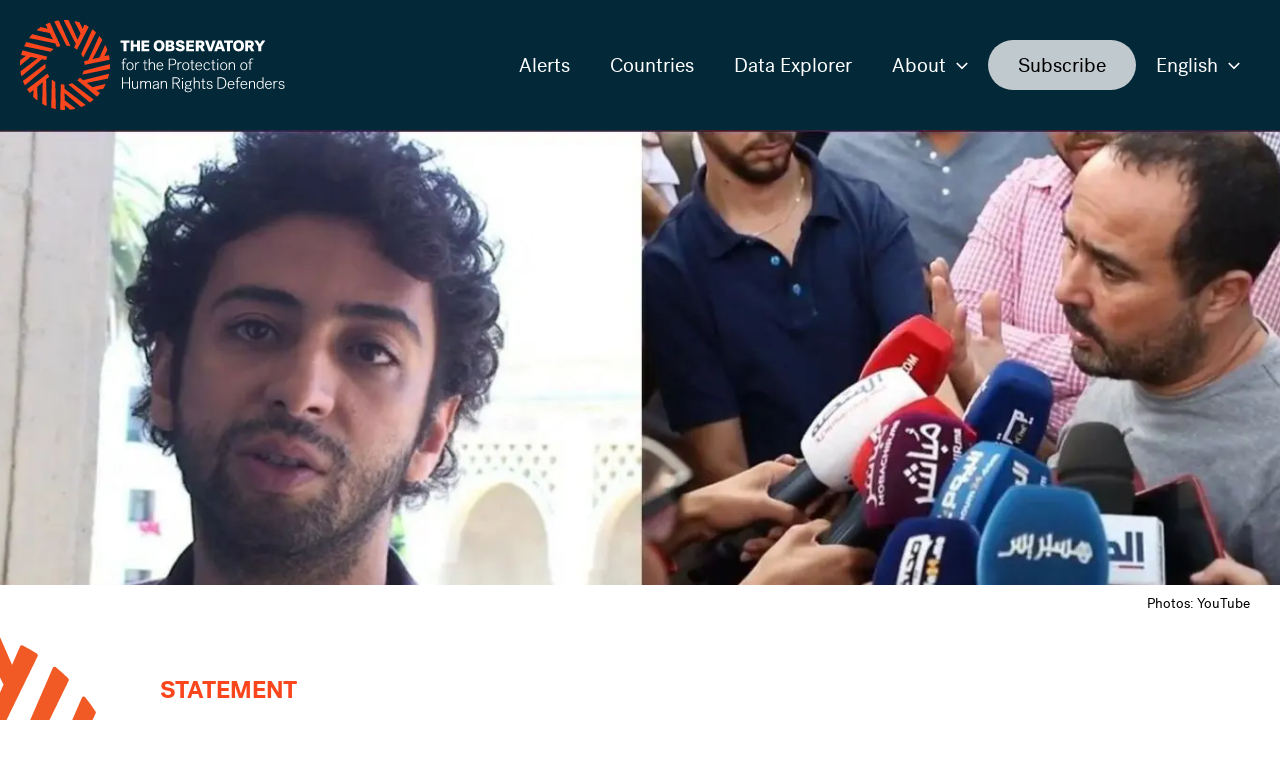

--- FILE ---
content_type: text/css
request_url: https://observatoryfordefenders.org/wp-content/themes/observatory/dist/style.css?ver=1698438618
body_size: 4261
content:
p{font-weight:300}.main-header-menu a.menu-item-subscribe,.slider-button a,input[type=submit]{transition:all .5s}.site-content a{color:var(--wp--preset--color--deep-space);transition:all .5s}.site-content a:hover{color:var(--wp--preset--color--mango)}#secondary,#primary{margin-top:0}.entry-header{margin-bottom:0}.observatory-hero-full-width .post-thumb img{width:100%;height:60vw;max-height:455px;object-fit:cover;margin:0;padding:0}.ast-single-post .entry-header.ast-no-title.ast-no-thumbnail{margin-bottom:2em}.ast-single-post.home .entry-header.ast-no-title.ast-no-thumbnail{margin-bottom:0}.observatory-hero-true-dimensions .post-thumb{background-color:var(--wp--preset--color--ash-grey);text-align:center}.observatory-hero-true-dimensions .post-thumb img{width:auto;max-width:1240px;max-height:455px}.site-header #ast-desktop-header .menu-item:not(.menu-item-subscribe) .menu-link:hover{text-shadow:.5px 0px var(--wp--preset--color--white)}.site-header #ast-desktop-header .menu-item:not(.menu-item-subscribe) .menu-link:hover:after{content:"";width:0;height:0;border-width:14px 9.5px 0;border-color:var(--wp--preset--color--mango)transparent transparent;border-style:solid;margin-left:-7px;position:absolute;top:-7px;left:50%}.site-header #ast-desktop-header .menu-item:not(.menu-item-subscribe).current-menu-parent,.site-header #ast-desktop-header .menu-item:not(.menu-item-subscribe).current-menu-item{text-shadow:.5px 0px var(--wp--preset--color--white)}.site-header #ast-desktop-header .menu-item:not(.menu-item-subscribe).current-menu-parent:after,.site-header #ast-desktop-header .menu-item:not(.menu-item-subscribe).current-menu-item:after{content:"";width:0;height:0;border-width:14px 9.5px 0;border-color:var(--wp--preset--color--mango)transparent transparent;border-style:solid;margin-left:-7px;position:absolute;top:-7px;left:50%}.site-header #ast-desktop-header .menu-item:not(.menu-item-subscribe) .sub-menu{text-shadow:none}.site-header #ast-desktop-header .menu-item:not(.menu-item-subscribe) .sub-menu .menu-item .menu-link:after{display:none}.site-header #ast-desktop-header .menu-item:not(.menu-item-subscribe) .sub-menu .menu-item .menu-link:hover{text-shadow:.5px 0px var(--wp--preset--color--white)}.site-header #ast-desktop-header .menu-item:not(.menu-item-subscribe) .sub-menu .menu-item .menu-link:hover:before{content:"";width:0;height:0;border-width:8px 0 8px 12px;border-color:transparent transparent transparent var(--wp--preset--color--mango);border-style:solid;position:absolute;top:26px;left:0}.site-header #ast-desktop-header .menu-item:not(.menu-item-subscribe) .sub-menu .menu-item.current_page_item{text-shadow:.5px 0px var(--wp--preset--color--white)}.site-header #ast-desktop-header .menu-item:not(.menu-item-subscribe) .sub-menu .menu-item.current_page_item:before{content:"";width:0;height:0;border-width:8px 0 8px 12px;border-color:transparent transparent transparent var(--wp--preset--color--mango);border-style:solid;position:absolute;top:26px;left:0}.site-header #ast-desktop-header .menu-item:not(.menu-item-subscribe) .sub-menu .menu-item.current_page_item:after{display:none}.site-header #ast-desktop-header .menu-item-subscribe a{color:var(--wp--preset--color--black);background:var(--wp--preset--color--calm-grey);border-radius:100px;padding:10px 30px;text-decoration:none}.site-header #ast-desktop-header .menu-item-subscribe a:focus,.site-header #ast-desktop-header .menu-item-subscribe a:hover{background-color:var(--wp--preset--color--mango);color:var(--wp--preset--color--black)}.site-header #ast-mobile-header .ast-menu-toggle{width:100%;text-align:right}.site-header #ast-mobile-header ul li{height:auto}.site-header #ast-mobile-header .ast-arrow-svg{fill:var(--wp--preset--color--mango)}.site-footer .site-primary-footer-wrap,.site-footer .site-below-footer-wrap{padding-bottom:0}.site-footer .site-footer-section-1 p{padding-top:15px;padding-bottom:15px}.site-footer .footer-widget-area[data-section=sidebar-widgets-footer-widget-2]{justify-content:space-between;gap:25px;display:flex}@media (min-width:544px){.site-footer .ast-builder-grid-row-3-cheavy .ast-builder-grid-row{grid-template-columns:2fr 4fr 1fr}}.site-footer .wp-block-image.size-full,.site-footer .widget{margin:0}.site-footer .ast-footer-copyright p{text-align:left}.archive .blog-layout-1,.archive .post-content,.archive .entry-content{margin-left:auto;margin-right:auto;display:flex}.archive .page-numbers{border:1px solid var(--wp--preset--color--deep-space)}.archive .page-numbers.current,.archive .page-numbers:hover{background-color:var(--wp--preset--color--mango);border:1px solid var(--wp--preset--color--mango);color:var(--wp--preset--color--white)}.archive .page-numbers.next,.archive .page-numbers.prev{background-color:var(--wp--preset--color--deep-space);color:var(--wp--preset--color--white);border:0;border-radius:100px;padding:0 30px;text-decoration:none}.archive .page-numbers.next:focus,.archive .page-numbers.next:hover,.archive .page-numbers.prev:focus,.archive .page-numbers.prev:hover{background-color:var(--wp--preset--color--mango);color:var(--wp--preset--color--black)}.ast-archive-description{border-bottom:0}.post-type-archive-alert .ast-archive-description,.post-type-archive-country .ast-archive-description{display:none}.alert-card{min-width:260px;max-width:330px;min-height:425px;background:var(--wp--preset--color--mango);border:1px solid var(--wp--preset--color--dark-grey);flex:1;margin-left:auto;margin-right:auto;transition:all .5s;display:flex;position:relative;text-decoration:none!important}.alert-card:hover{border:1px solid var(--wp--preset--color--mango);text-decoration:none;box-shadow:-4px 18px 22px -17px #000000bf}.alert-card:hover .alert-card-title{color:var(--wp--preset--color--mango)}.alert-card:after{background:linear-gradient(-37deg,var(--wp--preset--color--mango)40%,var(--wp--preset--color--white)calc(40% + 2px));content:"";position:absolute;inset:0 0 54px}.alert-card .alert-card-content{z-index:2;flex-wrap:wrap;margin:28px 25px 20px;display:flex}.alert-card .alert-card-country{color:var(--wp--preset--color--deep-space);margin-bottom:10px;font-size:16px;font-weight:700}.alert-card .alert-card-photo{text-align:center}.alert-card .alert-card-bottom{align-self:flex-end}.alert-card .alert-card-title{box-decoration-break:clone;color:var(--wp--preset--color--deep-space);background:#ffffffbf;margin-top:10px;margin-bottom:10px;padding:.5px;font-size:20px;font-weight:300;line-height:1.45;transition:all .5s;display:inline;box-shadow:.5em 0 #ffffffbf,-.5em 0 #ffffffbf}@media (min-width:921px){.alert-card .alert-card-title{font-size:24px}}.alert-card .alert-card-date{box-decoration-break:clone;color:var(--wp--preset--color--deep-space);background:#ffffffbf;margin-top:10px;margin-bottom:30px;padding:.5px;font-size:14px;font-weight:700;line-height:1.45;display:table;box-shadow:.5em 0 #ffffffbf,-.5em 0 #ffffffbf}.alert-card .alert-card-link{width:100%;background:var(--wp--preset--color--mango);color:var(--wp--preset--color--white);padding-top:20px;font-size:14px;font-weight:700}.alert-card .alert-card-link:after{white-space:nowrap;content:url(right-arrow-white.7a81f12d.svg);position:relative;top:2px;right:-8px}.blog-layout-1{border-bottom:0;padding-bottom:0}.home .entry-content{max-width:100%;margin:0;padding:0}.homepage-slider .slider-bottom-wrapper{max-width:1200px;min-height:155px;background-color:var(--wp--preset--color--ash-grey);color:var(--wp--preset--color--midnight-blue);margin:auto;display:flex}.homepage-slider .slider-bottom-content{width:100%;flex-direction:column;display:flex}.homepage-slider .slider-slide{background-color:var(--wp--preset--color--ash-grey)}.homepage-slider .slider-slide img{width:100%;height:60vw;max-height:455px;object-fit:cover;margin:0;padding:0}.homepage-slider .slider-slide.original-size img{width:auto;object-fit:contain;margin:0 auto}.homepage-slider .slider-caption{text-align:center;padding-top:25px;font-size:24px;font-weight:300;line-height:1.3}@media (min-width:544px){.homepage-slider .slider-caption{font-size:30px}}.homepage-slider .slider-button{margin:10px auto}.homepage-slider .slider-button a{color:var(--wp--preset--color--deep-space);font-size:16px;text-decoration:none}.homepage-slider .slider-button a:after{white-space:nowrap;content:url(right-arrow-mango.52c1f584.svg);position:relative;top:2px;right:-8px}.homepage-slider .slider-button a:hover,.homepage-slider .slider-button a:focus{text-decoration:underline}.homepage-slider .slick-arrow{cursor:pointer;margin-left:10px;margin-right:10px;position:relative;top:35px}.homepage-slider .slick-arrow .svg-icon:hover{fill:var(--wp--preset--color--mango)}@media (min-width:1220px){.homepage-slider .slick-arrow{margin-left:0;margin-right:0}}.homepage-slider .slider-dots{background-color:var(--wp--preset--color--ash-grey)}.homepage-slider .slick-dots{position:relative;top:0}.homepage-slider .slick-dots li button .slick-dot-icon{height:10px;width:10px;color:var(--wp--preset--color--dark-grey);opacity:1}.homepage-slider .slick-dots li button .slick-dot-icon:hover{color:var(--wp--preset--color--mango);opacity:1}.homepage-slider .slick-dots li button .slick-dot-icon:before{font-size:10px}.homepage-slider .slick-dots li.slick-active button .slick-dot-icon{color:var(--wp--preset--color--mango)}.single .entry-header{margin-bottom:0}@media (min-width:921px){.single .entry-header{margin-bottom:inherit}}.single h1.entry-title{color:var(--wp--preset--color--mango);margin-top:20px;margin-bottom:20px;font-weight:300}.single .entry-header-text,.single .site-content{max-width:990px;margin-left:auto;margin-right:auto;padding-left:15px;padding-right:15px}.single .entry-header-text{padding-top:20px;padding-bottom:20px}@media (min-width:921px){.single .entry-header-text{padding-top:50px;padding-bottom:50px}}.single .ast-container{padding:0}.single-alert #primary{margin-top:15px}.single-alert h2{margin-top:30px}.single-alert .wp-caption-text{max-width:1240px;text-align:right;margin-top:4px;margin-left:auto;margin-right:auto;font-size:14px;position:absolute;right:30px}.single-alert .wp-caption-text a{text-decoration:underline}.single-alert .alert-type{color:var(--wp--preset--color--mango);text-transform:uppercase;font-size:20px;font-weight:700}@media (min-width:921px){.single-alert .alert-type{font-size:24px}}.single-alert .alert-date{font-size:16px}.single-alert .alert-cta{padding-top:20px;padding-bottom:40px}.single-alert .alert-cta a{background-color:var(--wp--preset--color--deep-space);color:var(--wp--preset--color--white);border-radius:100px;padding:15px 30px;text-decoration:none;display:inline-block}.single-alert .alert-cta a:focus,.single-alert .alert-cta a:hover{background-color:var(--wp--preset--color--mango);color:var(--wp--preset--color--black)}.single-alert #primary{display:none}.single-alert #secondary{width:100%;margin-bottom:0}.single-alert #secondary .alert-sidebar-fields{flex-direction:column;column-gap:40px;display:flex}@media (min-width:921px){.single-alert #secondary .alert-sidebar-fields{flex-direction:row}}.single-alert #secondary .alert-sidebar-fields .alert-section{flex:1;padding-top:20px;padding-bottom:20px}@media (min-width:921px){.single-alert #secondary .alert-sidebar-fields .alert-section{border-bottom:0}}.single-alert #secondary .alert-sidebar-fields .label{padding-bottom:0}@media (min-width:921px){.single-alert #secondary .alert-sidebar-fields .label{border-bottom:1px solid var(--wp--preset--color--mango);margin-bottom:6px;padding-bottom:6px}}@media (min-width:921px){.single-alert .sidebar-main:after{display:none}}.single-alert .alert-header-text{position:relative}@media (min-width:921px){.single-alert .alert-header-text:after{width:380px;height:399px;content:"";background-image:url(logo-decoration.50438583.svg);background-size:380px;display:inline-block;position:absolute;top:0;left:-40%}}.ast-left-sidebar #content>.ast-container{flex-direction:column}@media (min-width:921px){.ast-left-sidebar #content>.ast-container{flex-direction:row}}.ast-left-sidebar #secondary{z-index:2;border-right:0;font-size:16px}@media (min-width:921px){.ast-left-sidebar #secondary{padding-right:30px}}.ast-left-sidebar #secondary .sidebar-main{position:inherit}@media (min-width:921px){.ast-left-sidebar #secondary .sidebar-main{position:sticky;top:122px}}.ast-left-sidebar #primary{border-left:0;padding-left:0;position:relative}@media (min-width:921px){.admin-bar.ast-left-sidebar #secondary .sidebar-main{top:154px}}@media (min-width:921px){.single-alert .sidebar-main:after{content:url(logo-decoration.50438583.svg);position:relative;left:-420px}}.single-alert .sidebar-main p:empty{display:none}.single-alert .sidebar-main .alert-sidebar-fields{background-color:var(--wp--preset--color--ash-grey);padding:15px}.single-alert .sidebar-main .alert-section{border-bottom:1px solid var(--wp--preset--color--mango);padding-top:15px;padding-bottom:15px;line-height:1.7}.single-alert .sidebar-main .alert-section:first-child{padding-top:0}.single-alert .sidebar-main .alert-section:last-child{border-bottom:0;padding-bottom:0}.single-alert .sidebar-main .alert-section a{text-decoration:underline}.single-alert .sidebar-main .alert-section .label{color:var(--wp--preset--color--deep-space);text-transform:uppercase;padding-bottom:10px;font-weight:500}.single-alert .sidebar-main .alert-sidebar-links{flex-direction:column;align-items:center;row-gap:20px;margin-top:40px;font-size:18px;display:flex}@media (min-width:921px){.single-alert .sidebar-main .alert-sidebar-links{flex-direction:row}}.single-alert .sidebar-main .alert-link{text-align:center;flex:1}.single-alert .sidebar-main .alert-link:after{content:url(browser-open.802d8acf.svg);position:relative;top:2px}.single-alert .sidebar-main .alert-link a{margin-right:8px;text-decoration:underline}.single-alert .sidebar-main .alert-link.mailerlite-alert{width:100%}@media (min-width:544px){.single-alert .sidebar-main .alert-link.mailerlite-alert{width:50%}}@media (min-width:921px){.single-alert .sidebar-main .alert-link.mailerlite-alert{width:auto}}.single-alert .sidebar-main .alert-link.mailerlite-alert:after{display:none}.single-alert .sidebar-main .alert-link.mailerlite-alert a{background-color:var(--wp--preset--color--deep-space);color:var(--wp--preset--color--white);width:100%;border-radius:100px;margin:0;padding:6px;text-decoration:none;display:block}.single-alert .sidebar-main .alert-link.mailerlite-alert a:focus,.single-alert .sidebar-main .alert-link.mailerlite-alert a:hover{background-color:var(--wp--preset--color--mango);color:var(--wp--preset--color--black)}.easy-footnote sup{padding:0 2px;font-weight:700}.wp-block-buttons{margin-top:40px;margin-bottom:60px}.wp-block-buttons .wp-block-button__link{background-color:var(--wp--preset--color--deep-space);color:var(--wp--preset--color--white);border-radius:100px;padding:15px 30px;text-decoration:none}.wp-block-buttons .wp-block-button__link:focus,.wp-block-buttons .wp-block-button__link:hover{background-color:var(--wp--preset--color--mango);color:var(--wp--preset--color--black)}@media (min-width:921px){.block-logo-text-cta.has-background.has-logo-background{background-image:url(logo-decoration-corner.5aff5e49.svg);background-position-y:bottom;background-repeat:no-repeat;background-size:235px 247px}}.block-logo-text-cta.has-background.has-logo-background h2{margin-bottom:50px;font-weight:300}.block-logo-text-cta.has-background.has-logo-background .is-light-button a:hover{background-color:var(--wp--preset--color--mango)!important}.block-logo-text-cta.has-background.has-logo-background.alignfull{width:calc(100% - 40px);margin-left:20px;margin-right:20px;padding-top:60px;padding-bottom:60px}@media (min-width:921px){.block-logo-text-cta.has-background.has-logo-background.alignfull{width:calc(100% - 140px);margin-left:70px;margin-right:70px}}.wp-block-pullquote blockquote{border-left:5px solid var(--wp--preset--color--mango)}.wp-block-wpdatatables-wpdatatables-gutenberg-block{padding:15px;font-size:14px}.wp-block-wpdatatables-wpdatatables-gutenberg-block h2{color:var(--wp--preset--color--mango);text-align:center;margin-bottom:10px;margin-left:auto;margin-right:auto;font-size:52px;font-weight:300}@media (min-width:921px){.wp-block-wpdatatables-wpdatatables-gutenberg-block h2{margin-bottom:0;font-size:100px}}.wp-block-wpdatatables-wpdatatables-gutenberg-block input.form-control{font-weight:400}.wp-block-wpdatatables-wpdatatables-gutenberg-block .button{background-color:var(--wp--preset--color--deep-space);color:var(--wp--preset--color--white);border-radius:100px;padding:15px 30px;text-decoration:none}.wp-block-wpdatatables-wpdatatables-gutenberg-block .button:focus,.wp-block-wpdatatables-wpdatatables-gutenberg-block .button:hover{background-color:var(--wp--preset--color--mango);color:var(--wp--preset--color--black)}.wp-block-wpdatatables-wpdatatables-gutenberg-block th.wdtheader{border:1px solid var(--wp--preset--color--deep-space)!important;color:var(--wp--preset--color--deep-space)!important}.wp-block-wpdatatables-wpdatatables-gutenberg-block .wpDataTableFilterBox{flex-flow:column wrap;place-content:center;display:flex}@media (min-width:544px){.wp-block-wpdatatables-wpdatatables-gutenberg-block .wpDataTableFilterBox{flex-direction:row}}.wp-block-wpdatatables-wpdatatables-gutenberg-block .wpdt-c a{color:var(--wp--preset--color--deep-space);transition:all .5s}.wp-block-wpdatatables-wpdatatables-gutenberg-block .wpdt-c a:hover{color:var(--wp--preset--color--mango);text-decoration:underline}.wp-block-wpdatatables-wpdatatables-gutenberg-block .wpDataTablesWrapper .dataTables_info{margin-top:0}.wp-block-wpdatatables-wpdatatables-gutenberg-block .dt-buttons{z-index:40;position:relative;margin-bottom:0!important}.wp-block-wpdatatables-wpdatatables-gutenberg-block .dt-buttons a:hover{color:var(--wp--preset--color--mango)!important;text-decoration:underline!important}.wp-block-wpdatatables-wpdatatables-gutenberg-block .dt-buttons span{padding-bottom:6px}.observatory-latest-alerts{max-width:1030px}.observatory-latest-alerts h2{color:var(--wp--preset--color--mango);text-align:center;margin-bottom:10px;margin-left:auto;margin-right:auto;font-size:52px;font-weight:300}@media (min-width:921px){.observatory-latest-alerts h2{margin-bottom:0;font-size:100px}}.observatory-latest-alerts a.alert-card{text-decoration:none}.observatory-latest-alerts .latest-alert-cards{flex-direction:column;justify-content:space-around;align-items:center;gap:25px;margin-top:-20px;display:flex}@media (min-width:544px){.observatory-latest-alerts .latest-alert-cards{flex-flow:wrap;align-items:normal}}.observatory-watching{background-color:var(--wp--preset--color--ash-grey);text-align:center}.observatory-watching.wp-block-image.size-full{margin-bottom:0}.pods-related-alerts{max-width:1030px;flex-direction:column;justify-content:space-around;align-items:center;gap:25px;display:flex}@media (min-width:544px){.pods-related-alerts{flex-flow:wrap;align-items:normal}}html:lang(es) header .custom-logo,html:lang(es-ES) header .custom-logo{opacity:0}html:lang(es) header .custom-logo-link,html:lang(es-ES) header .custom-logo-link{background-repeat:no-repeat;background-size:cover;display:block}@media (min-width:544px){html:lang(es) header .custom-logo-link,html:lang(es-ES) header .custom-logo-link{background-size:contain}}html:lang(es) footer .footer-widget-area[data-section=sidebar-widgets-footer-widget-1] img,html:lang(es-ES) footer .footer-widget-area[data-section=sidebar-widgets-footer-widget-1] img{opacity:0}html:lang(es) footer .footer-widget-area[data-section=sidebar-widgets-footer-widget-1] .wp-block-image,html:lang(es-ES) footer .footer-widget-area[data-section=sidebar-widgets-footer-widget-1] .wp-block-image{background-repeat:no-repeat;background-size:contain}html:lang(es) .custom-logo-link,html:lang(es-ES) .custom-logo-link{width:322px;background-image:url(logo-es.d462bea4.png)}html:lang(es) footer .footer-widget-area[data-section=sidebar-widgets-footer-widget-1] .wp-block-image,html:lang(es-ES) footer .footer-widget-area[data-section=sidebar-widgets-footer-widget-1] .wp-block-image{background-image:url(logo-grey-es.bf25c4af.png)}html:lang(fr) header .custom-logo,html:lang(fr-FR) header .custom-logo{opacity:0}html:lang(fr) header .custom-logo-link,html:lang(fr-FR) header .custom-logo-link{background-repeat:no-repeat;background-size:cover;display:block}@media (min-width:544px){html:lang(fr) header .custom-logo-link,html:lang(fr-FR) header .custom-logo-link{background-size:contain}}html:lang(fr) footer .footer-widget-area[data-section=sidebar-widgets-footer-widget-1] img,html:lang(fr-FR) footer .footer-widget-area[data-section=sidebar-widgets-footer-widget-1] img{opacity:0}html:lang(fr) footer .footer-widget-area[data-section=sidebar-widgets-footer-widget-1] .wp-block-image,html:lang(fr-FR) footer .footer-widget-area[data-section=sidebar-widgets-footer-widget-1] .wp-block-image{background-repeat:no-repeat;background-size:contain}html:lang(fr) .custom-logo-link,html:lang(fr-FR) .custom-logo-link{width:307px;background-image:url(logo-fr.87773642.png)}html:lang(fr) footer .footer-widget-area[data-section=sidebar-widgets-footer-widget-1] .wp-block-image,html:lang(fr-FR) footer .footer-widget-area[data-section=sidebar-widgets-footer-widget-1] .wp-block-image{background-image:url(logo-grey-fr.f3df3982.png)}.observatory-tabs-wrapper{z-index:4;margin-top:20px;margin-left:15px;margin-right:15px;font-size:16px;position:relative}.observatory-tabs-wrapper .observatory-tabs-content{display:flex}.observatory-tabs-wrapper .observatory-tabs-label{font-weight:700}.observatory-tabs-wrapper ul{column-gap:8px;margin:0 0 0 8px;list-style-type:none;display:flex}.observatory-tabs-wrapper ul li .tab-link{color:var(--wp--preset--color--black);background:var(--wp--preset--color--calm-grey);border-radius:50px;padding:5px 15px;text-decoration:none}.observatory-tabs-wrapper ul li .tab-link:focus,.observatory-tabs-wrapper ul li .tab-link:hover{background-color:var(--wp--preset--color--mango);color:var(--wp--preset--color--black)}.observatory-tabs-wrapper ul li.ui-state-active a{background:var(--wp--preset--color--mango)}@media (min-width:921px){#list-view .wp-block-wpdatatables-wpdatatables-gutenberg-block{margin-top:-40px}}.observatory-chart-view{padding-top:20px}.observatory-chart-view .wp-block-column{padding:10px 20px}#secondary .wpDataTablesFilter .wpDataTableFilterSection:not(#wdt-clear-filters-button-block):not(#wdt-pf-search-filters-button-block){min-height:80px}@media (min-width:544px){#secondary #wdt-filter-widget .wdt-skin-light .wpDataTableFilterSection{width:50%!important}}#secondary #wdt-filter-widget .wdt-skin-light .wpDataTableFilterSection#table_1_3_filter_sections{width:100%!important}#secondary #wdt-filter-widget .wdt-skin-light .wpDataTableFilterSection#table_1_3_filter_sections .wdt-filter-date-range{column-gap:22px;display:flex}#secondary #wdt-filter-widget .wdt-skin-light .wpDataTableFilterSection#table_1_3_filter_sections input.wdt-datepicker+input.wdt-datepicker{margin-top:0!important}#secondary .widget_wdtfilterwidget{background-color:var(--wp--preset--color--ash-grey)}#secondary .widget_wdtfilterwidget .widget-title{margin-top:0;padding-left:15px;font-size:18px;font-weight:700;display:inline-block}#secondary .widget_wdtfilterwidget .wpDataTableFilterBox{width:100%;flex-flow:column wrap;display:flex}@media (min-width:544px){#secondary .widget_wdtfilterwidget .wpDataTableFilterBox{flex-direction:row}}#secondary .widget_wdtfilterwidget .wpDataTableFilterSection .btn.wdt-clear-filters-widget-button,#secondary .widget_wdtfilterwidget .wpdt-c .btn.wdt-clear-filters-widget-button{float:right;color:var(--wp--preset--color--black);background:var(--wp--preset--color--calm-grey);border-radius:50px;margin-top:6px;margin-right:15px;padding:5px 15px;font-size:14px;text-decoration:none;transition:all .5s}#secondary .widget_wdtfilterwidget .wpDataTableFilterSection .btn.wdt-clear-filters-widget-button:focus,#secondary .widget_wdtfilterwidget .wpDataTableFilterSection .btn.wdt-clear-filters-widget-button:hover,#secondary .widget_wdtfilterwidget .wpdt-c .btn.wdt-clear-filters-widget-button:focus,#secondary .widget_wdtfilterwidget .wpdt-c .btn.wdt-clear-filters-widget-button:hover{background-color:var(--wp--preset--color--mango);color:var(--wp--preset--color--black)}#secondary .widget_wdtfilterwidget .wpDataTableFilterSection .btn.wdt-clear-filters-widget-button:before,#secondary .widget_wdtfilterwidget .wpdt-c .btn.wdt-clear-filters-widget-button:before{display:none}#secondary .widget_wdtfilterwidget .wpDataTableFilterSection{padding-top:0;padding-bottom:0}@media (min-width:544px){#secondary .widget_wdtfilterwidget .wpDataTableFilterSection{width:50%!important}}#secondary .widget_wdtfilterwidget .wpDataTableFilterSection label{margin-top:12px;margin-bottom:0}#secondary .widget_wdtfilterwidget .wpDataTableFilterSection div:first-child{margin-top:0}#secondary .widget_wdtfilterwidget .wpDataTableFilterSection label,#secondary .widget_wdtfilterwidget .wpDataTableFilterSection button,#secondary .widget_wdtfilterwidget .wpDataTableFilterSection input{font-size:14px}#secondary .widget_block+.widget_wdtfilterwidget{margin-top:-2.8em}#secondary #wdt-clear-filters-button-block{display:none}#secondary #wdt-filter-widget input.form-control,#secondary #wdt-filter-widget button.dropdown-toggle{appearance:none;background:0 0;border-radius:4px;padding:6px 12px;height:36px!important;background:var(--wp--preset--color--white)!important;border:1px solid #555d67!important}#secondary #wdt-filter-widget input.wdt-datepicker+input.wdt-datepicker{margin-top:10px}#secondary #wdt-filter-widget button.dropdown-toggle:before{background-image:url(dropdown-arrow.9db51288.svg);top:-3px;right:14px}iframe[id^=datawrapper]{padding:20px}
/*# sourceMappingURL=style.css.map */


--- FILE ---
content_type: application/javascript
request_url: https://observatoryfordefenders.org/wp-content/plugins/observatory-shortcodes/js/homepage-slider.js?ver=1656529483
body_size: 453
content:
jQuery(document).ready(function($) {
  // The slick option "appendDots" is necessary to position the slider dots, but when using this the automatic
  // setting of an active class for the selected slide is broken, which is what we mimic here.
  var activeClass = 'slick-active';
  var ariaAttribute = 'aria-hidden';
  $('.homepage-slider').on('afterChange', function(event, slick, currentSlide) {
    var $dots = $('.slick-dots');
    $('li', $dots).removeClass(activeClass).attr(ariaAttribute, true);
    $dots.each(function() {
        $('li', $(this)).eq(currentSlide).addClass(activeClass).attr(ariaAttribute, false);
    });
  });

  $('.homepage-slider').slick({
    dots: true,
    arrows: true,
    prevArrow: $('.slick-prev-arrow'),
    nextArrow: $('.slick-next-arrow'),
    infinite: true,
    slidesToShow: 1,
    slidesToScroll: 1,
    fade: true,
    adaptiveHeight: true,
    appendDots: $('.slider-dots'),
  });
});

--- FILE ---
content_type: application/javascript
request_url: https://observatoryfordefenders.org/wp-content/plugins/observatory-data/js/script.js?ver=1667246945
body_size: 223
content:
jQuery(document).ready(function($) {
  if ($('#observatory-tabs').length) {
    $('.wp-block-wpdatatables-wpdatatables-gutenberg-block').wrapAll('<div id="list-view" />');
    $('.observatory-chart-view').wrapAll('<div id="chart-view" />');
    $('.entry-content').tabs({
      active: 0,
      show: 'fade',
      hide: 'fade'
    });
  }
});


--- FILE ---
content_type: application/javascript
request_url: https://observatoryfordefenders.org/wp-content/themes/observatory/js/script.js?ver=1666832262
body_size: 161
content:
jQuery(document).ready(function($) {
  if ($('#ast-mobile-site-navigation').length) {
    $('#ast-mobile-site-navigation .menu-item-lang').wrapAll('<div id="mobile-language-options" />');
  }
});



--- FILE ---
content_type: image/svg+xml
request_url: https://observatoryfordefenders.org/wp-content/themes/observatory/dist/browser-open.802d8acf.svg
body_size: 311
content:
<svg width="16" height="16" fill="none" xmlns="http://www.w3.org/2000/svg"><path fill-rule="evenodd" clip-rule="evenodd" d="M2.141 13.859H13.86v-4.18H16V16H0V0h6.45v2.141H2.14V13.86ZM13.816 3.752 8.642 8.916 7.058 7.323l5.165-5.147-3.486-.026L8.728 0H16l-.009 7.272-2.15-.009-.025-3.511Z" fill="#425E6A"/></svg>

--- FILE ---
content_type: image/svg+xml
request_url: https://observatoryfordefenders.org/wp-content/themes/observatory/dist/logo-decoration.50438583.svg
body_size: 6720
content:
<svg width="605" height="635" fill="none" xmlns="http://www.w3.org/2000/svg"><path fill-rule="evenodd" clip-rule="evenodd" d="m362.66 192.883 10.333-23.814L293.254 4.955c-1.067-2.196.408-4.828 2.753-4.884 8.988-.197 17.962.014 26.88.661 1.166.085 2.205.845 2.697 1.97l59.624 138.212.021-.048 19.979-46.037-39.851-82.204c-1.222-2.505.884-5.419 3.511-4.8a288.433 288.433 0 0 1 28.2 8.206 3.262 3.262 0 0 1 1.924 1.815l19.848 45.58 12.65-29.17c.744-1.717 2.697-2.462 4.312-1.632a296.132 296.132 0 0 1 22.47 12.821c1.447.915 1.966 2.843 1.194 4.42l-24.76 50.707-13.328 27.29-22.161 45.374-12.106 24.784-3.764 7.712c-.899 1.83-3.146 2.365-4.733 1.14a131.242 131.242 0 0 0-14.549-9.668c-1.475-.845-2.107-2.717-1.405-4.321Zm21.965-50.638a.613.613 0 0 1 .035-.068l-4.712 10.863 4.677-10.795Zm25.364 95.857 30.644-70.65.014.014 11.502-26.53 31.459-72.494c.842-1.956 3.23-2.59 4.859-1.267a302.987 302.987 0 0 1 19.746 17.663c1.039 1.013 1.32 2.66.66 3.997l-83.239 170.477c-1.208 2.477-4.579 2.392-5.716-.127-.056-.127-.113-.25-.169-.373v-.001a140.686 140.686 0 0 0-9.494-17.472 3.443 3.443 0 0 1-.266-3.237Zm120.006-122.358-73.282 168.785-23.72 6.294c-1.629.436-2.626 2.097-2.331 3.828a142.218 142.218 0 0 1 1.811 18.015c.07 2.083 1.868 3.603 3.806 3.18l7.584-1.618 26.108-5.587 47.665-10.204 28.763-6.15 53.494-11.442c1.643-.352 2.752-1.971 2.542-3.716a331.031 331.031 0 0 0-4.34-26.515c-.379-1.858-2.163-2.998-3.918-2.533l-30.097 7.98-.024.006 22.102-45.212a3.51 3.51 0 0 0 .154-2.716 329.275 329.275 0 0 0-11.446-28.359c-1.18-2.561-4.648-2.519-5.772.071l-36.865 84.667-46.753 12.4-.01.003 66.354-135.872c.534-1.098.463-2.435-.211-3.448a312.44 312.44 0 0 0-16.263-22.631c-1.503-1.9-4.382-1.464-5.351.774Zm-2.907 216.076 73.788-19.563v.015c2.008-.521 3.988 1.055 3.988 3.222.042 9.134-.281 18.24-.983 27.304-.112 1.478-1.165 2.716-2.556 3.012L422.39 384.091c-2.599.562-4.663-2.252-3.483-4.743a142.551 142.551 0 0 0 7.401-19.169c.337-1.098 1.166-1.942 2.233-2.224l71.498-18.957 27.049-7.178Zm67.131 48.147-171.029 45.36a3.748 3.748 0 0 0-.075.021l-.009-.007-19.746-15.65c-1.32-1.056-3.174-.845-4.283.464a133.05 133.05 0 0 1-12.359 12.681c-1.517 1.365-1.531 3.8 0 5.137l6.179 5.39 20.533 17.916 37.441 32.666 22.625 19.731 41.079 35.832a3.103 3.103 0 0 0 4.34-.225 311.852 311.852 0 0 0 17.077-20.013c1.152-1.464.885-3.659-.562-4.813l-23.86-18.93-.017-.013 46.207-9.881a3.21 3.21 0 0 0 2.107-1.548 326.636 326.636 0 0 0 14.241-27.176c1.179-2.548-1.054-5.376-3.666-4.687l-85.059 22.518-38.599-30.61 142.042-30.4c1.152-.239 2.078-1.126 2.43-2.294a333.76 333.76 0 0 0 6.867-27.514c.492-2.421-1.629-4.546-3.918-3.941l.014-.014ZM492.02 480.004l-1.376-1.092.022.017.024.018.038.03 1.292 1.027Zm-59.996 32.525 59.645 47.302.028-.014c1.643 1.309 1.699 3.927.084 5.292a303.022 303.022 0 0 1-20.981 16.142c-1.18.831-2.739.732-3.835-.211L326.904 458.879c-2.05-1.787-1.236-5.249 1.376-5.826a125.73 125.73 0 0 0 18.974-5.813 3.049 3.049 0 0 1 3.019.45l59.435 47.148 22.316 17.691Zm-134.699-20.182.624 23.052a.615.615 0 0 0 .01-.14l-.618-22.617a5.233 5.233 0 0 0-.016-.295Zm.661 24.404.001.042 1.376 50.638v-.028l68.451 54.438c2.163 1.702 1.447 5.334-1.208 5.939a287.546 287.546 0 0 1-29.211 5.123 3.098 3.098 0 0 1-2.43-.76l-34.659-30.172.799 29.566c.042 1.915-1.433 3.491-3.244 3.463a284.15 284.15 0 0 1-25.462-1.563c-1.643-.168-2.893-1.66-2.865-3.405l.913-54.143.519-30.835.871-51.075.478-27.993.154-9.359c.042-2.097 1.868-3.617 3.834-3.208a126.84 126.84 0 0 0 17.106 2.308c1.643.098 2.963 1.491 3.005 3.223l.73 26.74.001.009 139.71 110.78v-.042c1.896 1.506 1.615 4.574-.52 5.686-.722.384-1.443.751-2.173 1.12l-.001.001-.536.272a299.505 299.505 0 0 1-22.078 10.049c-1.081.451-2.303.225-3.202-.549l-110.359-96.265Zm-60.88 1.436-2.163-79.363a3.38 3.38 0 0 0-1.53-2.744 130.208 130.208 0 0 1-16.123-12.09c-2.05-1.801-5.168-.31-5.21 2.491l-3.216 190.377c-.029 1.478.884 2.815 2.233 3.266a287.541 287.541 0 0 0 25.012 7.093c2.022.478 3.946-1.196 3.876-3.378l-2.078-76.379-.801-29.302v.029Zm-85.051-79.391 16.404-14.553-.009-.009-17.532 15.547-36.902 32.718 2.381 88.345c.071 2.843-3.075 4.518-5.182 2.717a307.724 307.724 0 0 1-21.95-20.745 3.436 3.436 0 0 1-.956-2.463l.737-45.71-20.722 18.378a3.105 3.105 0 0 1-4.592-.492A315.523 315.523 0 0 1 49 490.771c-.899-1.464-.576-3.42.744-4.49l40.04-32.285 23.215-18.719 38.537-31.089 21.08-17.001 7.71-6.221c1.587-1.28 3.848-.717 4.775 1.14l-.014.014a140.386 140.386 0 0 0 8.96 15.411c.955 1.422.73 3.35-.534 4.476l-19.769 17.533 4.714 182.189c.056 2.491-2.387 4.208-4.536 3.153a302.197 302.197 0 0 1-23.917-13.16c-.997-.605-1.601-1.745-1.587-2.969l2.5-147.466c.028-.957.435-1.872 1.137-2.491Zm18.075-99.728-58.325 51.722v.014l-21.249 18.845-54.772 48.569c-1.587 1.393-4.016.872-4.93-1.084-.14-.309-.284-.619-.427-.929a323.228 323.228 0 0 1-9.922-23.911c-.52-1.393-.085-2.984 1.039-3.885L165.046 312.68c2.121-1.717 5.168-.099 5.112 2.716-.14 6.868.197 13.793 1.053 20.703.141 1.112-.252 2.238-1.081 2.969Zm-24.541-62.048L13.693 394.097c-1.812 1.605-4.606.662-5.168-1.745a326.58 326.58 0 0 1-5.196-27.697 3.42 3.42 0 0 1 1.221-3.167l112.04-90.62-46.967-9.947-64.37 56.966c-2.065 1.844-5.267.296-5.253-2.547.07-10.316.632-20.604 1.657-30.822a3.449 3.449 0 0 1 1.25-2.322l34.82-28.057-.033-.006-27.02-5.729c-1.77-.365-2.908-2.209-2.486-4.053a334.028 334.028 0 0 1 6.91-25.671c.52-1.66 2.19-2.617 3.82-2.195l49.364 12.99 28.3 7.445 47.089 12.385 25.701 6.756 9.564 2.519c1.924.506 2.907 2.702 2.12 4.616a142.798 142.798 0 0 0-5.8 16.959c-.463 1.689-2.05 2.73-3.68 2.379l-25.869-5.489-.118-.025Zm74.229-73.61-175.72-46.218c-1.39-.366-2.85.281-3.553 1.576a328.624 328.624 0 0 0-11.91 24.01c-.87 1.956.254 4.264 2.276 4.701l70.824 15.002 27.175 5.757 74.603 15.805c1.067.225 2.162-.141 2.921-.972a132.718 132.718 0 0 1 14.563-13.792c2.107-1.703 1.405-5.193-1.165-5.869h-.014ZM79.868 102.501a3.118 3.118 0 0 1 3.147-.985v-.015l138.052 36.31-21.936-45.134-83.661-17.733c-2.64-.549-3.483-4.124-1.376-5.883a305.483 305.483 0 0 1 23.777-17.916 3.133 3.133 0 0 1 2.542-.436l43.944 11.554c-3.3-6.794-6.615-13.612-9.086-18.694l-.019-.04c-2.304-4.739-3.87-7.96-3.999-8.231-.997-2.083.323-3.969 1.475-4.56 1.152-.591 15.575-7.347 23.454-10.457 1.573-.62 3.342.169 4.03 1.773l49.056 113.59 4.677 10.837h-.042l14.788 34.256c.815 1.886-.196 4.053-2.092 4.602a127.784 127.784 0 0 0-16.207 5.925c-1.545.69-3.329.029-4.087-1.534l-11.802-24.286-169.956-36.076c-2.304-.479-3.357-3.35-1.924-5.306a312.056 312.056 0 0 1 17.246-21.561Zm229.691 76.632-34.169-70.299v-.014l-46.247-95.111c-.927-1.915.084-4.279 2.079-4.786a286.593 286.593 0 0 1 25.349-5.277c1.419-.225 2.809.577 3.399 1.942l75.107 173.925c1.096 2.519-1.053 5.249-3.623 4.616a126.158 126.158 0 0 0-19.325-3.209c-1.095-.084-2.064-.76-2.57-1.787Z" fill="#F15A24"/></svg>

--- FILE ---
content_type: image/svg+xml
request_url: https://observatoryfordefenders.org/wp-content/uploads/2022/06/logo-white.svg
body_size: 29406
content:
<svg width="265" height="90" viewBox="0 0 265 90" fill="none" xmlns="http://www.w3.org/2000/svg">
<path fill-rule="evenodd" clip-rule="evenodd" d="M139.086 31.4164C142.368 31.4164 144.493 29.2731 144.493 25.7897C144.493 22.3062 142.368 20.1629 139.086 20.1629C135.803 20.1629 133.679 22.3062 133.679 25.7897C133.679 29.2731 135.803 31.4164 139.086 31.4164ZM139.081 29.0396C137.405 29.0396 136.602 27.7789 136.602 25.7897C136.602 23.8051 137.405 22.5397 139.081 22.5397C140.757 22.5397 141.561 23.8051 141.561 25.7897C141.561 27.7742 140.757 29.0396 139.081 29.0396ZM109.509 20.3964H100.572V22.7871H103.607V31.1876H106.474V22.7871H109.509V20.3964ZM113.595 20.3964H110.761V31.1829H113.595V26.8543H117.064V31.1829H119.899V20.3964H117.064V24.4495H113.595V20.3964ZM121.561 31.1829V20.3964H129.299V22.6751H124.354V24.5102H128.93V26.7749H124.354V28.8995H129.364V31.1782H121.566L121.561 31.1829ZM145.754 20.3964H150.946C152.889 20.3964 154.136 21.7085 154.136 23.2774C154.136 24.4635 153.365 25.2667 152.515 25.5281C153.379 25.6822 154.551 26.2519 154.551 28.087C154.551 29.9221 153.085 31.1829 151.147 31.1829H145.754V20.3964ZM148.5 22.5864V24.697H149.98C150.937 24.697 151.32 24.3421 151.32 23.6323C151.32 22.9226 150.937 22.5817 149.98 22.5817H148.5V22.5864ZM148.5 26.7936V28.9976H150.241C151.287 28.9976 151.689 28.61 151.689 27.8862C151.689 27.1625 151.287 26.7936 150.241 26.7936H148.5ZM164.735 27.9189C164.735 25.883 163.367 25.0332 161.224 24.5569L161.215 24.5616C161.107 24.536 161.002 24.5115 160.901 24.4877C159.468 24.1511 158.702 23.9712 158.702 23.2821C158.702 22.7732 159.23 22.4183 160.015 22.4183C160.953 22.4183 161.569 22.8946 161.724 23.7584L164.483 23.2168C164.128 21.0548 162.205 20.1629 160.108 20.1629C157.876 20.1629 155.887 21.1342 155.887 23.539C155.887 25.6963 157.596 26.3733 159.94 26.915C161.299 27.2232 161.868 27.452 161.868 28.1151C161.868 28.9182 161.004 29.133 160.341 29.133C159.342 29.133 158.618 28.6707 158.478 27.6528L155.597 28.0544C155.826 30.3985 157.983 31.4164 160.281 31.4164C162.854 31.4164 164.735 30.0903 164.735 27.9189ZM166.202 31.1829V20.3964H173.939V22.6751H168.994V24.5102H173.57V26.7749H168.994V28.8995H174.004V31.1782H166.206L166.202 31.1829ZM182.55 26.9013L184.861 31.1876H181.765L179.837 27.4286H178.679V31.1876H175.872V20.401H179.893C182.606 20.401 184.469 21.419 184.469 23.9312C184.469 25.3609 183.735 26.3587 182.55 26.9013ZM178.683 25.2526V22.6331H179.776C180.962 22.6331 181.611 23.03 181.611 23.9405C181.611 24.8511 180.962 25.2526 179.776 25.2526H178.683ZM187.915 20.3964C187.915 20.3964 189.843 26.0511 190.348 28.073H190.38C190.857 26.0371 192.785 20.3964 192.785 20.3964H195.727L191.828 31.1829H188.713L184.861 20.3964H187.915ZM202.213 31.1829H205.113H205.117L201.265 20.3964H198.104L194.251 31.1829H197.039L197.824 28.8855H201.428L202.213 31.1829ZM198.533 26.7609C198.533 26.7609 199.444 23.9265 199.612 23.1234H199.645C199.799 23.9265 200.723 26.7609 200.723 26.7609H198.533ZM204.015 20.3964H212.953V22.7871H209.918V31.1876H207.05V22.7871H204.015V20.3964ZM218.593 31.4164C221.876 31.4164 224.001 29.2731 224.001 25.7897C224.001 22.3062 221.876 20.1629 218.593 20.1629C215.311 20.1629 213.186 22.3062 213.186 25.7897C213.186 29.2731 215.311 31.4164 218.593 31.4164ZM218.589 29.0396C216.912 29.0396 216.109 27.7789 216.109 25.7897C216.109 23.8051 216.912 22.5397 218.589 22.5397C220.265 22.5397 221.068 23.8051 221.068 25.7897C221.068 27.7742 220.265 29.0396 218.589 29.0396ZM234.25 31.1876L231.939 26.9013C233.124 26.3587 233.858 25.3609 233.858 23.9312C233.858 21.419 231.995 20.401 229.282 20.401H225.261V31.1876H228.068V27.4286H229.226L231.154 31.1876H234.25ZM228.073 22.6331V25.2526H229.165C230.351 25.2526 231 24.8511 231 23.9405C231 23.03 230.351 22.6331 229.165 22.6331H228.073ZM238.364 31.1829H241.199H241.203V26.7889L245.378 20.3917H242.202L239.83 24.1833L237.44 20.3917H234.19L238.364 26.7889V31.1829ZM102.79 42.4131V40.7928C102.79 39.1585 103.803 38.4393 105.045 38.4393C105.666 38.4393 106.306 38.6168 106.731 38.911L106.287 39.6814C106.072 39.532 105.666 39.2705 105.092 39.2705C104.275 39.2705 103.766 39.8589 103.766 40.8068V42.4084H105.596V43.1789H103.766V50.0757H102.785V43.1789H101.459V42.4084H102.785L102.79 42.4131ZM110.042 50.2765C112.367 50.2765 113.59 48.5114 113.59 46.2561C113.59 44.0007 112.362 42.217 110.042 42.217C107.721 42.217 106.493 44.0007 106.493 46.2561C106.493 48.5114 107.716 50.2765 110.042 50.2765ZM110.046 49.478C108.346 49.478 107.511 48.0071 107.511 46.2561C107.511 44.491 108.346 43.0201 110.046 43.0201C111.746 43.0201 112.582 44.505 112.582 46.2561C112.582 48.0071 111.746 49.478 110.046 49.478ZM119.068 43.3283C118.886 43.1835 118.643 43.0481 118.152 43.0481C117.12 43.0481 116.107 44.0941 116.107 45.7144V50.0804H115.127V42.4131H116.028V43.7019C116.355 42.9034 117.237 42.2123 118.349 42.2123C118.722 42.2123 119.119 42.2777 119.348 42.4084L119.068 43.3236V43.3283ZM126.044 50.2765C126.586 50.2765 127.095 50.1271 127.337 49.931L126.959 49.1465C126.749 49.3426 126.436 49.4407 126.175 49.4407C125.6 49.4407 125.357 49.0484 125.357 48.3947V43.1789H127.174V42.4084H125.357V39.7281L124.377 40.1857V42.4084H123.051V43.1789H124.377V48.5255C124.377 49.6228 124.933 50.2765 126.044 50.2765ZM128.855 38.6355H129.836V43.5384C130.246 42.8193 131.176 42.2123 132.404 42.2123C133.893 42.2123 135.005 43.0948 135.005 44.8272V50.0757H134.024V45.0233C134.024 43.6972 133.24 43.0435 132.208 43.0435C130.933 43.0435 129.836 44.0754 129.836 45.5603V50.0711H128.855V38.6355ZM139.987 50.2765C141.505 50.2765 142.471 49.478 143.027 48.2826H143.032L142.196 47.9231C141.738 48.8897 141.196 49.492 139.987 49.492C138.273 49.492 137.522 48.0538 137.437 46.3401H143.242V45.9292C143.242 44.0474 142.182 42.217 139.94 42.217C137.699 42.217 136.457 43.9353 136.457 46.2234C136.457 48.5114 137.713 50.2765 139.987 50.2765ZM142.228 45.5557H137.503C137.648 44.0848 138.549 43.0061 139.889 43.0061C141.229 43.0061 142.144 43.9867 142.228 45.5557ZM149.742 45.2475V50.0804H148.728V38.6401H152.487C154.775 38.6401 156.214 39.6861 156.214 41.9275C156.214 44.1688 154.691 45.2475 152.487 45.2475H149.742ZM152.226 39.4713H149.742V44.407H152.226C154.206 44.407 155.186 43.5571 155.186 41.9228C155.186 40.2885 154.238 39.4713 152.226 39.4713ZM160.509 43.0481C161 43.0481 161.243 43.1835 161.425 43.3283V43.3236L161.7 42.4084C161.476 42.2777 161.079 42.2123 160.706 42.2123C159.594 42.2123 158.712 42.9034 158.385 43.7019V42.4131H157.484V50.0804H158.464V45.7144C158.464 44.0941 159.478 43.0481 160.509 43.0481ZM169.34 46.2561C169.34 48.5114 168.116 50.2765 165.791 50.2765C163.465 50.2765 162.242 48.5114 162.242 46.2561C162.242 44.0007 163.47 42.217 165.791 42.217C168.111 42.217 169.34 44.0007 169.34 46.2561ZM163.26 46.2561C163.26 48.0071 164.096 49.478 165.795 49.478C167.495 49.478 168.331 48.0071 168.331 46.2561C168.331 44.505 167.495 43.0201 165.795 43.0201C164.096 43.0201 163.26 44.491 163.26 46.2561ZM173.141 50.2765C173.682 50.2765 174.191 50.1271 174.434 49.931L174.056 49.1465C173.846 49.3426 173.533 49.4407 173.271 49.4407C172.697 49.4407 172.454 49.0484 172.454 48.3947V43.1789H174.271V42.4084H172.454V39.7281L171.474 40.1857V42.4084H170.147V43.1789H171.474V48.5255C171.474 49.6228 172.029 50.2765 173.141 50.2765ZM181.905 48.2826C181.349 49.478 180.383 50.2765 178.865 50.2765C176.591 50.2765 175.335 48.5114 175.335 46.2234C175.335 43.9353 176.577 42.217 178.819 42.217C181.06 42.217 182.12 44.0474 182.12 45.9292V46.3401H176.316C176.4 48.0538 177.152 49.492 178.865 49.492C180.075 49.492 180.616 48.8897 181.074 47.9231L181.91 48.2826H181.905ZM176.381 45.5557H181.107C181.023 43.9867 180.107 43.0061 178.767 43.0061C177.427 43.0061 176.526 44.0848 176.381 45.5557ZM189.96 44.1968C189.535 43.0528 188.639 42.217 187.051 42.217H187.046C184.726 42.217 183.53 43.982 183.53 46.2374C183.53 48.4928 184.758 50.2765 187.014 50.2765C188.536 50.2765 189.418 49.492 189.974 48.2967L189.073 47.9371C188.732 48.7543 188.242 49.4594 187.014 49.4594C185.426 49.4594 184.543 48.0352 184.543 46.2374C184.543 44.4396 185.412 43.0341 187.014 43.0341C188.176 43.0341 188.783 43.6738 189.059 44.5704L189.96 44.1968ZM195.451 49.931C195.209 50.1271 194.7 50.2765 194.158 50.2765C193.047 50.2765 192.491 49.6228 192.491 48.5255V43.1789H191.165V42.4084H192.491V40.1857L193.472 39.7281V42.4084H195.288V43.1789H193.472V48.3947C193.472 49.0484 193.714 49.4407 194.289 49.4407C194.55 49.4407 194.863 49.3426 195.073 49.1465L195.451 49.931ZM198.477 39.7795C198.477 39.3872 198.202 39.0931 197.791 39.0931C197.385 39.0931 197.104 39.4013 197.104 39.7795C197.104 40.1577 197.385 40.4519 197.791 40.4519C198.197 40.4519 198.477 40.1717 198.477 39.7795ZM198.281 42.4131H197.301V50.0804H198.281V42.4131ZM207.237 46.2561C207.237 48.5114 206.014 50.2765 203.688 50.2765C201.363 50.2765 200.14 48.5114 200.14 46.2561C200.14 44.0007 201.368 42.217 203.688 42.217C206.009 42.217 207.237 44.0007 207.237 46.2561ZM201.158 46.2561C201.158 48.0071 201.993 49.478 203.693 49.478C205.393 49.478 206.229 48.0071 206.229 46.2561C206.229 44.505 205.393 43.0201 203.693 43.0201C201.993 43.0201 201.158 44.491 201.158 46.2561ZM209.675 42.4131H208.773V50.0757H209.754V45.565C209.754 44.0801 210.851 43.0481 212.126 43.0481C213.158 43.0481 213.943 43.7019 213.943 45.028V50.0804H214.923V44.8319C214.923 43.0995 213.812 42.217 212.322 42.217C211.015 42.217 210.053 42.9221 209.675 43.6879V42.4131ZM227.386 46.2561C227.386 48.5114 226.163 50.2765 223.837 50.2765C221.512 50.2765 220.288 48.5114 220.288 46.2561C220.288 44.0007 221.517 42.217 223.837 42.217C226.158 42.217 227.386 44.0007 227.386 46.2561ZM221.306 46.2561C221.306 48.0071 222.142 49.478 223.842 49.478C225.542 49.478 226.378 48.0071 226.378 46.2561C226.378 44.505 225.542 43.0201 223.842 43.0201C222.142 43.0201 221.306 44.491 221.306 46.2561ZM229.529 40.7928V42.4131L229.525 42.4084H228.199V43.1789H229.525V50.0757H230.505V43.1789H232.336V42.4084H230.505V40.8068C230.505 39.8589 231.014 39.2705 231.831 39.2705C232.406 39.2705 232.812 39.532 233.027 39.6814L233.466 38.911C233.046 38.6168 232.406 38.4393 231.785 38.4393C230.543 38.4393 229.529 39.1585 229.529 40.7928ZM102.038 57.3135H103.051V62.4126H109.098V57.3135H110.112V68.7538H109.098V63.2438H103.051V68.7538H102.038V57.3135ZM117.223 68.7584H118.12L118.124 68.7631V61.0958H117.144V65.6392C117.144 67.1241 116.065 68.1234 114.804 68.1234C113.791 68.1234 113.021 67.4696 113.021 66.1435V61.0911H112.04V66.3396C112.04 68.072 113.137 68.9545 114.608 68.9545C115.897 68.9545 116.864 68.2681 117.223 67.4836V68.7584ZM125.115 63.706C125.115 62.3799 124.377 61.7261 123.429 61.7261C122.252 61.7261 121.253 62.8048 121.253 64.341V68.7537H120.272V61.0864H121.174V62.3612C121.514 61.5767 122.416 60.8903 123.625 60.8903C124.671 60.8903 125.521 61.3806 125.899 62.3472C126.403 61.53 127.193 60.8903 128.467 60.8903C129.873 60.8903 130.938 61.7728 130.938 63.5052V68.7537H129.957V63.7013C129.957 62.3752 129.219 61.7215 128.271 61.7215C127.127 61.7215 126.095 62.8001 126.095 64.257V68.7537H125.115V63.706ZM137.811 67.6287C137.4 68.2823 136.405 68.9545 135.065 68.9545C133.576 68.9545 132.647 68.156 132.647 66.8299C132.647 64.8687 135.019 64.229 137.811 64.229V63.6406C137.811 62.5293 137.223 61.6934 135.883 61.6934C134.622 61.6934 134.019 62.3939 133.935 63.3605L132.936 63.211C133.132 61.6748 134.426 60.8903 135.911 60.8903C137.727 60.8903 138.773 61.9689 138.773 63.5379V67.591C138.773 68.1 138.857 68.4736 138.955 68.7537H137.988C137.891 68.5583 137.793 68.117 137.811 67.6287ZM137.811 64.9948V65.7139C137.811 67.2688 136.616 68.1654 135.243 68.1654C134.281 68.1654 133.641 67.6237 133.641 66.7739C133.641 65.5178 135.36 64.9948 137.811 64.9948ZM140.786 61.0911H141.687V62.3659C142.065 61.6001 143.027 60.895 144.334 60.895C145.824 60.895 146.935 61.7775 146.935 63.5099V68.7584H145.955V63.706C145.955 62.3799 145.17 61.7262 144.138 61.7262C142.863 61.7262 141.766 62.7581 141.766 64.243V68.7538H140.786V61.0911ZM157.144 63.4986L160.379 68.7584H159.183L156.027 63.5613H153.459V68.7584H152.445V57.3181H156.204C158.002 57.3181 159.93 58.0186 159.93 60.344C159.93 62.1239 158.824 63.197 157.144 63.4986ZM153.463 58.1493H155.915V58.1446C157.848 58.1446 158.908 58.8497 158.908 60.3533C158.908 61.6328 158.156 62.7254 156.162 62.7254H153.463V58.1493ZM162.489 57.7711C162.9 57.7711 163.176 58.0652 163.176 58.4575C163.176 58.8497 162.896 59.1299 162.489 59.1299C162.083 59.1299 161.803 58.8357 161.803 58.4575C161.803 58.0793 162.083 57.7711 162.489 57.7711ZM161.999 61.0911H162.98V68.7584H161.999V61.0911ZM169.386 67.9086L167.145 67.6938L167.15 67.6844C166.398 67.6004 165.94 67.4183 165.94 66.914C165.94 66.489 166.412 66.1622 166.823 66.1622C166.914 66.1622 167.017 66.189 167.146 66.2228C167.365 66.2804 167.663 66.3583 168.116 66.3583C169.718 66.3583 171.156 65.3777 171.156 63.6453C171.156 62.9122 170.894 62.3052 170.484 61.8475C170.614 61.6701 170.876 61.4553 171.301 61.4553C171.544 61.4553 171.777 61.5207 171.922 61.6374L172.118 60.8529C171.922 60.7736 171.66 60.7222 171.366 60.7222C170.712 60.7222 170.301 61.0164 169.975 61.4273C169.452 61.0818 168.798 60.8856 168.111 60.8856C166.51 60.8856 165.072 61.8849 165.072 63.6827C165.072 64.7473 165.595 65.4337 166.15 65.7933C165.459 65.9567 165.02 66.433 165.02 67.0867C165.02 67.605 165.296 68.0627 165.884 68.3101C165.179 68.637 164.675 69.244 164.675 70.1593C164.675 71.5041 165.851 72.2045 168.027 72.2045C170.203 72.2045 171.772 71.3406 171.772 69.7717C171.772 68.8378 171.301 68.086 169.386 67.9086ZM169.204 68.7724C170.381 68.9032 170.838 69.146 170.838 69.8978V69.9024C170.838 70.8177 169.713 71.5041 168.06 71.5041C166.538 71.5041 165.623 70.9811 165.623 70.0332C165.623 69.3795 166.034 68.7864 166.655 68.5436L169.204 68.7724ZM170.166 63.65C170.166 64.8921 169.251 65.6625 168.107 65.6625C166.963 65.6625 166.048 64.9434 166.048 63.65C166.048 62.3565 166.981 61.5907 168.107 61.5907C169.232 61.5907 170.166 62.4079 170.166 63.65ZM173.701 57.3135H174.681V62.2165C175.092 61.4974 176.022 60.8903 177.25 60.8903C178.739 60.8903 179.851 61.7729 179.851 63.5052V68.7538H178.87V63.7014C178.87 62.3752 178.086 61.7215 177.054 61.7215C175.779 61.7215 174.681 62.7535 174.681 64.2384V68.7491H173.701V57.3135ZM184.189 68.9545C184.73 68.9545 185.239 68.8051 185.482 68.609L185.104 67.8245C184.894 68.0206 184.581 68.1187 184.319 68.1187C183.745 68.1187 183.502 67.7265 183.502 67.0727V61.8569H185.319V61.0864H183.502V58.4061L182.522 58.8638V61.0864H181.195V61.8569H182.522V67.2035C182.522 68.3008 183.077 68.9545 184.189 68.9545ZM189.633 68.9545C187.915 68.9545 186.724 68.156 186.575 66.5357L187.523 66.419C187.588 67.4136 188.228 68.1841 189.647 68.1841C190.941 68.1841 191.641 67.5817 191.641 66.7132C191.641 65.8446 191.067 65.4711 189.582 65.2749C187.849 65.0461 186.803 64.5045 186.803 63.099C186.803 61.6934 188.13 60.8903 189.535 60.8903C191.155 60.8903 192.281 61.6934 192.463 63.0009L191.496 63.2157C191.352 62.2211 190.745 61.6654 189.502 61.6654C188.555 61.6654 187.784 62.1697 187.784 63.0383C187.803 63.9068 188.34 64.2337 189.862 64.4438C191.543 64.6726 192.626 65.1956 192.626 66.6338C192.626 67.9926 191.529 68.9545 189.633 68.9545ZM201.059 57.3135H197.543V68.7538H201.059C204.263 68.7538 206.257 66.6291 206.257 63.0336C206.257 59.4381 204.263 57.3135 201.059 57.3135ZM198.557 58.1493H200.975V58.1446C203.917 58.1446 205.211 60.1245 205.211 63.0336C205.211 65.9427 203.917 67.9226 200.975 67.9226H198.557V58.1493ZM214.213 66.9607C213.658 68.1561 212.691 68.9545 211.174 68.9545C208.9 68.9545 207.643 67.1895 207.643 64.9014C207.643 62.6134 208.886 60.895 211.127 60.895C213.368 60.895 214.428 62.7254 214.428 64.6072V65.0182H208.624C208.708 66.7319 209.46 68.1701 211.174 68.1701C212.383 68.1701 212.925 67.5677 213.382 66.6011L214.218 66.9607H214.213ZM208.689 64.2337H213.415C213.331 62.6647 212.416 61.6841 211.076 61.6841C209.735 61.6841 208.834 62.7628 208.689 64.2337ZM216.749 59.4708V61.0911L216.744 61.0864H215.418V61.8569H216.744V68.7537H217.725V61.8569H219.555V61.0864H217.725V59.4848C217.725 58.5369 218.234 57.9485 219.051 57.9485C219.625 57.9485 220.032 58.21 220.246 58.3594L220.685 57.589C220.265 57.2948 219.625 57.1173 219.004 57.1173C217.762 57.1173 216.749 57.8364 216.749 59.4708ZM227.027 66.9607C226.471 68.1561 225.504 68.9545 223.987 68.9545C221.713 68.9545 220.457 67.1895 220.457 64.9014C220.457 62.6134 221.699 60.895 223.94 60.895C226.181 60.895 227.241 62.7254 227.241 64.6072V65.0182H221.437C221.521 66.7319 222.273 68.1701 223.987 68.1701C225.196 68.1701 225.738 67.5677 226.195 66.6011L227.031 66.9607H227.027ZM221.503 64.2337H226.228C226.144 62.6647 225.229 61.6841 223.889 61.6841C222.549 61.6841 221.647 62.7628 221.503 64.2337ZM229.856 61.0911H228.955V68.7538H229.936V64.243C229.936 62.7581 231.033 61.7262 232.308 61.7262C233.34 61.7262 234.124 62.3799 234.124 63.706V68.7584H235.105V63.5099C235.105 61.7775 233.993 60.895 232.504 60.895C231.196 60.895 230.235 61.6001 229.856 62.3659V61.0911ZM239.97 60.895C241.264 60.895 242.128 61.5487 242.553 62.2538V57.3181H243.533V68.7584H242.632V67.4837C242.254 68.2168 241.292 68.9546 239.998 68.9546C238.019 68.9546 236.548 67.3529 236.548 64.9154C236.548 62.478 238.019 60.895 239.966 60.895H239.97ZM240.068 68.1374C241.278 68.1374 242.553 67.1568 242.553 65.4711V64.3784C242.553 62.6927 241.259 61.7122 240.068 61.7122C238.514 61.7122 237.566 63.1037 237.566 64.9154C237.566 66.7272 238.514 68.1374 240.068 68.1374ZM248.6 68.9545C250.117 68.9545 251.084 68.1561 251.64 66.9607H251.644L250.808 66.6011C250.351 67.5677 249.809 68.1701 248.6 68.1701C246.886 68.1701 246.134 66.7319 246.05 65.0182H251.854V64.6072C251.854 62.7254 250.794 60.895 248.553 60.895C246.312 60.895 245.07 62.6134 245.07 64.9014C245.07 67.1895 246.326 68.9545 248.6 68.9545ZM250.841 64.2337H246.116C246.26 62.7628 247.161 61.6841 248.502 61.6841C249.842 61.6841 250.757 62.6647 250.841 64.2337ZM257.509 62.0063C257.327 61.8615 257.084 61.7261 256.594 61.7261C255.562 61.7261 254.549 62.7721 254.549 64.3924V68.7584H253.568V61.0911H254.469V62.3799C254.796 61.5814 255.679 60.8903 256.79 60.8903C257.164 60.8903 257.56 60.9557 257.789 61.0864L257.509 62.0016V62.0063ZM258.518 66.5357C258.667 68.156 259.858 68.9545 261.576 68.9545C263.472 68.9545 264.569 67.9926 264.569 66.6338C264.569 65.1956 263.486 64.6726 261.805 64.4438C260.283 64.2337 259.746 63.9068 259.727 63.0383C259.727 62.1697 260.498 61.6654 261.446 61.6654C262.688 61.6654 263.295 62.2211 263.439 63.2157L264.406 63.0009C264.224 61.6934 263.098 60.8903 261.478 60.8903C260.073 60.8903 258.747 61.6934 258.747 63.099C258.747 64.5045 259.793 65.0461 261.525 65.2749C263.01 65.4711 263.584 65.8446 263.584 66.7132C263.584 67.5817 262.884 68.1841 261.59 68.1841C260.171 68.1841 259.531 67.4136 259.466 66.419L258.518 66.5357Z" fill="white"/>
<path fill-rule="evenodd" clip-rule="evenodd" d="M54.2129 27.3306C54.2129 27.3306 55.7072 24.0293 55.7399 23.9639H55.7445C55.7772 23.8985 55.7585 23.8098 55.7352 23.7631C55.7119 23.7164 44.0101 0.756459 44.0101 0.756459C43.8513 0.443603 43.94 0 44.4397 0C45.7798 0 47.1106 0.0513645 48.4368 0.144755C48.6142 0.158763 48.745 0.28484 48.8197 0.443603C48.8197 0.443603 57.3835 19.285 57.4302 19.3831C57.4863 19.5045 57.7431 19.5652 57.8411 19.3457C58.2253 18.4931 59.0639 16.6502 59.7025 15.247C60.1585 14.245 60.5125 13.4672 60.5261 13.4342C60.5635 13.3408 60.5495 13.2614 60.5168 13.2054C60.4841 13.1493 54.7453 1.90049 54.7453 1.90049C54.5632 1.54561 54.8106 1.07866 55.2869 1.19072C56.7065 1.52693 58.1073 1.9285 59.4801 2.39079C59.6062 2.43281 59.709 2.51686 59.765 2.63827C59.765 2.63827 62.2632 8.1296 62.3706 8.37709C62.464 8.60122 62.7208 8.57788 62.8048 8.39577C62.8702 8.25568 64.3878 4.96368 64.3878 4.96368C64.4952 4.72087 64.752 4.59479 65.0275 4.73021C66.1622 5.29522 67.2829 5.89291 68.3709 6.54664C68.5857 6.67272 68.6604 6.94822 68.5483 7.17236L57.2948 29.2031C57.1641 29.4646 56.8325 29.5019 56.5944 29.3291C55.9033 28.8202 55.1795 28.3392 54.4324 27.933C54.2129 27.8162 54.1102 27.5594 54.2129 27.3306ZM61.2732 34.2648C61.1798 34.1341 61.1658 33.9566 61.2358 33.8072L61.2312 33.8119L72.0971 9.83864C72.2232 9.55847 72.5781 9.46975 72.8209 9.65653C73.8342 10.4457 74.8148 11.2815 75.7627 12.1594C75.9168 12.3041 75.9588 12.5329 75.8607 12.7244C75.8607 12.7244 63.7527 36.4688 63.5612 36.8517C63.3698 37.2346 62.8702 37.2019 62.7114 36.833C62.5526 36.4641 61.9223 35.1754 61.2732 34.2648ZM64.5699 41.199C64.3271 41.2597 64.187 41.4699 64.229 41.7127C64.3784 42.5625 64.4578 43.4544 64.4905 44.3043C64.4998 44.5984 64.7427 44.8272 65.0322 44.7712L89.2575 39.8169C89.5004 39.7655 89.6685 39.5367 89.6358 39.2892C89.477 38.0331 89.2669 36.7724 88.996 35.5256C88.94 35.2641 88.6739 35.1007 88.4124 35.166C88.4124 35.166 84.9896 36.0439 84.7515 36.1046C84.5133 36.1653 84.3732 35.9505 84.4573 35.7777C84.5413 35.605 87.329 30.1463 87.329 30.1463C87.3897 30.0249 87.3991 29.8895 87.3524 29.7634C86.8528 28.4093 86.2831 27.0131 85.6433 25.687C85.4706 25.3227 84.9756 25.3181 84.8075 25.687C84.8075 25.687 79.545 37.2767 79.5216 37.3327C79.4983 37.3887 79.4469 37.4448 79.3769 37.4588C79.3068 37.4774 74.6467 38.6588 73.0731 39.0557C72.8442 39.1118 72.7042 38.911 72.7882 38.7335C72.8536 38.5981 82.2346 20.1909 82.2346 20.1909C82.314 20.0369 82.3046 19.8454 82.2019 19.7006C81.4408 18.5893 80.633 17.52 79.7831 16.4927C79.559 16.2219 79.1294 16.2826 78.9846 16.6001C78.9846 16.6001 68.3242 40.1017 68.2961 40.1577C68.2681 40.2138 68.2261 40.2745 68.1187 40.3025C68.0113 40.3305 64.5559 41.2084 64.5559 41.2084L64.5699 41.199ZM63.8974 50.7108L89.4116 44.2715V44.2669C89.7105 44.1922 90.0046 44.4163 90.0046 44.7245C90.014 46.0226 89.9626 47.3114 89.8599 48.5955C89.8412 48.8103 89.6824 48.9831 89.477 49.0251L62.9122 54.4417C62.5246 54.5164 62.2538 54.1382 62.4266 53.7833C62.8608 52.9055 63.2671 51.9295 63.5659 51.0003C63.6173 50.8462 63.7387 50.7528 63.8974 50.7108ZM88.4357 53.8674C88.4357 53.8674 63.4119 60.1852 63.3232 60.2086C63.2344 60.2319 63.1644 60.1899 63.1364 60.1666C63.1084 60.1432 60.1993 57.9345 60.1993 57.9345C60.0031 57.7851 59.737 57.8038 59.5735 57.9859C59.0039 58.6209 58.3548 59.256 57.6964 59.821C57.4723 60.0125 57.4723 60.344 57.7011 60.5354L76.6592 76.3697C76.8507 76.5285 77.1309 76.5145 77.3036 76.337C78.1955 75.4265 79.0267 74.4739 79.8298 73.498C80.0026 73.2879 79.9606 72.9797 79.7458 72.8162C79.7458 72.8162 76.832 70.5795 76.72 70.4955C76.6079 70.4114 76.6079 70.15 76.8274 70.1033C77.0468 70.0566 83.0098 68.8332 83.0098 68.8332C83.1405 68.8051 83.2526 68.7258 83.3226 68.6137C84.0931 67.3623 84.8075 66.0735 85.4473 64.7567C85.6247 64.3971 85.3352 63.9815 84.9429 64.0796C84.9429 64.0796 72.6155 67.1895 72.5454 67.2035C72.4754 67.2175 72.4053 67.2082 72.3446 67.1661C72.1055 66.9839 71.3999 66.4477 70.5827 65.8268L70.5526 65.8038C69.093 64.6948 67.2937 63.3276 67.1568 63.2204C66.9887 63.0897 67.0634 62.8469 67.2595 62.8142C67.4183 62.7861 87.6046 58.6536 87.6046 58.6536C87.8147 58.5976 87.9454 58.4855 87.9968 58.3174C88.3937 57.0333 88.7346 55.7352 89.0148 54.4231C89.0895 54.0822 88.7719 53.7787 88.4311 53.8674H88.4357ZM52.3404 63.3418L73.2691 79.2602C73.5119 79.4469 73.5119 79.8392 73.2691 80.0306C72.2699 80.8338 71.2612 81.5902 70.1826 82.314C70.0098 82.4307 69.7763 82.4167 69.6129 82.2813L48.8523 64.9388C48.5488 64.6866 48.6749 64.173 49.0624 64.0889C50.0103 63.8881 50.9489 63.6173 51.8781 63.2671C52.0322 63.2111 52.2097 63.2438 52.3404 63.3418ZM65.1769 84.5087C65.1769 84.5087 44.6124 68.8658 44.5517 68.8145C44.491 68.7631 44.449 68.7211 44.4536 68.6277C44.4583 68.5343 44.3789 64.9481 44.3789 64.9481C44.3696 64.7006 44.2015 64.5045 43.954 64.4858C43.0948 64.4345 42.1749 64.3318 41.3344 64.1683C41.0402 64.1123 40.7881 64.3271 40.7834 64.6213L40.2184 89.3136C40.2184 89.5611 40.4005 89.7712 40.6433 89.7946C41.8994 89.9206 43.1789 89.9813 44.449 90C44.7198 90 44.9393 89.7805 44.9299 89.5097C44.9299 89.5097 44.8552 85.8722 44.8506 85.7087C44.8506 85.5266 45.0794 85.4099 45.2241 85.536C45.3595 85.648 50.0757 89.5704 50.0757 89.5704C50.1785 89.6545 50.3092 89.6918 50.4353 89.6778C51.8875 89.5097 53.3397 89.2669 54.7826 88.954C55.1748 88.87 55.2822 88.3563 54.9647 88.1135C54.9647 88.1135 44.8319 80.3995 44.8132 80.3855C44.7945 80.3715 44.7198 80.3155 44.7198 80.2081C44.7198 80.1193 44.6077 75.3191 44.5704 73.7268C44.561 73.4139 44.8459 73.4186 44.9626 73.5213C45.0654 73.6101 60.9277 86.8528 60.9277 86.8528C61.0584 86.9648 61.2452 86.9929 61.4039 86.9321C62.5106 86.5026 63.6033 86.0309 64.6913 85.5079L64.6933 85.507C64.828 85.4419 64.9628 85.3769 65.0928 85.3118C65.4104 85.1531 65.4524 84.7188 65.1676 84.5087H65.1769ZM32.5744 60.0498C33.3309 60.6848 34.1761 61.2639 35.0166 61.7728C35.1567 61.8522 35.2454 62.0297 35.2454 62.1884L35.8524 88.4731C35.8617 88.7859 35.5769 89.0241 35.2734 88.954C34.0173 88.6692 32.8032 88.361 31.5798 87.9734C31.379 87.908 31.2109 87.7073 31.2109 87.4971L31.8226 60.4187C31.832 60.0218 32.2709 59.793 32.5744 60.0498ZM27.7462 54.1195C27.6108 53.858 27.2746 53.7693 27.0364 53.9468L7.36383 68.9032C7.16771 69.0526 7.11635 69.3328 7.25176 69.5382C7.94285 70.6029 8.70865 71.6675 9.47912 72.6574C9.64255 72.8722 9.95541 72.9003 10.1609 72.7275C10.1609 72.7275 12.9392 70.3927 13.0653 70.2853C13.1914 70.1779 13.4529 70.2246 13.4529 70.4908C13.4529 70.757 13.3221 76.7853 13.3221 76.7853C13.3221 76.916 13.3688 77.0421 13.4622 77.1355C14.5082 78.1721 15.5962 79.1294 16.7262 80.0539C17.039 80.3108 17.5153 80.152 17.5153 79.6617C17.5153 79.3069 17.4372 76.0511 17.3592 72.8013C17.3037 70.4904 17.2483 68.1827 17.2212 66.9233C17.2212 66.8859 17.2538 66.7925 17.3145 66.7412C18.001 66.1668 22.2082 62.6507 22.3249 62.5573C22.451 62.4546 22.6891 62.5853 22.6891 62.7394C22.6891 63.0149 22.2315 83.5654 22.2315 83.5654C22.2315 83.7382 22.3202 83.9016 22.4697 83.9857C23.6277 84.6627 24.7297 85.2231 25.9391 85.7928C26.2566 85.9422 26.6909 85.9235 26.6909 85.3492C26.6909 85.0897 26.475 75.5884 26.3069 68.1893C26.1997 63.4713 26.1119 59.6081 26.1119 59.5408C26.1119 59.4147 26.1352 59.368 26.2473 59.2793C26.3594 59.1906 29.0257 56.9632 29.0257 56.9632C29.2124 56.8045 29.2451 56.529 29.105 56.3282C28.6194 55.6371 28.1525 54.89 27.7509 54.1242L27.7462 54.1195ZM25.5002 44.6685C25.4815 45.6444 25.5469 46.6717 25.673 47.6523L25.6683 47.6476C25.687 47.8064 25.6169 47.9745 25.4955 48.0772L5.30927 64.9621C5.07579 65.1629 4.71624 65.1022 4.58082 64.8267L4.57303 64.8103L4.57298 64.8102C4.46312 64.5792 3.38181 62.3054 3.0072 61.2312C2.93716 61.0304 3.01187 60.8343 3.17997 60.7035L24.7437 44.3183C25.0613 44.0754 25.5095 44.2716 25.5002 44.6685ZM25.7196 39.9709C25.9624 40.0223 26.1772 39.8636 26.2473 39.6254C26.4808 38.8082 26.7983 37.9537 27.1392 37.1739C27.2559 36.9031 27.1158 36.6136 26.8263 36.5435L2.85774 30.4872C2.61492 30.4265 2.36744 30.5572 2.29273 30.7954C1.90049 31.9908 1.53627 33.2469 1.24209 34.4749C1.18138 34.7364 1.32614 34.9933 1.5923 35.0493C1.5923 35.0493 5.19716 35.7824 5.34191 35.8151C5.50534 35.8478 5.63609 36.0766 5.43997 36.2213C5.21116 36.3941 0.504306 39.985 0.504306 39.985C0.326865 40.1017 0.261492 40.2231 0.247484 40.3538C0.0887205 41.7967 0.00933901 43.3657 0 44.8272C0 45.2288 0.46695 45.3922 0.775137 45.1308C0.775137 45.1308 10.4784 37.0245 10.5391 36.9685C10.5998 36.9124 10.6558 36.8891 10.7492 36.9078C10.8239 36.9218 15.5635 37.8884 17.1231 38.2105C17.3519 38.2572 17.3565 38.5327 17.2305 38.6168C17.1184 38.6915 0.663069 51.2385 0.663069 51.2385C0.527654 51.3459 0.462281 51.542 0.490298 51.7101C0.686417 53.0222 0.94324 54.3437 1.26077 55.6511C1.34482 55.992 1.7604 56.1134 2.00322 55.9033C2.00322 55.9033 21.8253 39.3359 21.886 39.2799C21.9467 39.2238 22.0214 39.2052 22.1008 39.2238C22.1801 39.2425 25.7196 39.9616 25.7196 39.9616V39.9709ZM32.9434 28.7455C33.3263 28.8435 33.415 29.3105 33.1021 29.5533C32.3223 30.1556 31.5705 30.8374 30.9028 31.5378C30.7907 31.6546 30.6273 31.7246 30.4685 31.6919L4.63217 26.4154C4.33332 26.3547 4.17455 26.0512 4.3053 25.771C4.84696 24.6129 5.49135 23.4269 6.13108 22.3155C6.23848 22.1288 6.42992 22.0494 6.63538 22.1008L32.9434 28.7455ZM40.2978 25.5375L30.0716 2.98379C29.9689 2.75499 29.7074 2.64292 29.4693 2.73164C28.2972 3.17524 26.1492 4.12782 25.9811 4.21187C25.8084 4.29592 25.5982 4.57609 25.7477 4.87494C25.785 4.94498 26.5975 6.55129 27.4614 8.26033C27.5641 8.46579 27.3867 8.64323 27.1999 8.59654C27.0131 8.54984 21.0455 7.06961 21.0455 7.06961C20.9147 7.03692 20.7793 7.06027 20.6672 7.13031C19.4392 7.92413 18.2578 8.77398 17.1278 9.67052C16.8149 9.918 16.941 10.427 17.3332 10.5064C17.3332 10.5064 29.7074 13.0372 29.8008 13.0606C29.8942 13.0839 29.9455 13.1353 29.9642 13.1773C29.9829 13.2147 32.1822 17.5293 32.9153 18.9582C33.0321 19.187 32.8313 19.3504 32.6772 19.3177C32.5231 19.285 12.4816 14.2326 12.4816 14.2326C12.3135 14.1906 12.1454 14.2606 12.024 14.3914C11.1181 15.3767 10.2216 16.4086 9.41841 17.4639C9.20361 17.7394 9.34837 18.1223 9.68924 18.1924C9.68924 18.1924 35.0073 23.3662 35.0727 23.3802C35.138 23.3942 35.1941 23.4222 35.2361 23.5016C35.2781 23.581 36.9124 26.7889 36.9124 26.7889C37.0245 27.0131 37.272 27.1064 37.5008 27.0084C38.2946 26.6722 39.1445 26.378 39.9756 26.1679C40.2605 26.0932 40.4192 25.8083 40.2978 25.5375ZM46.7184 25.5935C46.555 25.5795 46.4196 25.4721 46.3449 25.3274L46.3495 25.3227L34.3909 1.90049C34.2508 1.62965 34.4003 1.29345 34.6991 1.22341C35.9552 0.91989 37.2113 0.672406 38.4721 0.476287C38.6822 0.443601 38.8877 0.555669 38.9764 0.751788L50.1972 25.4441C50.3606 25.8037 50.0478 26.1726 49.6649 26.0745C48.6936 25.8317 47.6897 25.6729 46.7184 25.5935Z" fill="#F9461C"/>
</svg>


--- FILE ---
content_type: image/svg+xml
request_url: https://observatoryfordefenders.org/wp-content/uploads/2022/06/logo-grey.svg
body_size: 29427
content:
<svg width="266" height="90" viewBox="0 0 266 90" fill="none" xmlns="http://www.w3.org/2000/svg">
<path fill-rule="evenodd" clip-rule="evenodd" d="M139.45 31.4164C142.741 31.4164 144.872 29.2731 144.872 25.7897C144.872 22.3062 142.741 20.1629 139.45 20.1629C136.159 20.1629 134.029 22.3062 134.029 25.7897C134.029 29.2731 136.159 31.4164 139.45 31.4164ZM139.445 29.0396C137.765 29.0396 136.959 27.7789 136.959 25.7897C136.959 23.8051 137.765 22.5397 139.445 22.5397C141.126 22.5397 141.931 23.8051 141.931 25.7897C141.931 27.7742 141.126 29.0396 139.445 29.0396ZM109.796 20.3964H100.835V22.7871H103.878V31.1876H106.753V22.7871H109.796V20.3964ZM113.893 20.3964H111.051V31.1829H113.893V26.8543H117.371V31.1829H120.213V20.3964H117.371V24.4495H113.893V20.3964ZM121.88 31.1829V20.3964H129.637V22.6751H124.679V24.5102H129.267V26.7749H124.679V28.8995H129.703V31.1782H121.884L121.88 31.1829ZM146.136 20.3964H151.342C153.289 20.3964 154.539 21.7085 154.539 23.2774C154.539 24.4635 153.767 25.2667 152.915 25.5281C153.781 25.6822 154.956 26.2519 154.956 28.087C154.956 29.9221 153.486 31.1829 151.543 31.1829H146.136V20.3964ZM148.889 22.5864V24.697H150.373C151.332 24.697 151.716 24.3421 151.716 23.6323C151.716 22.9226 151.332 22.5817 150.373 22.5817H148.889V22.5864ZM148.889 26.7936V28.9976H150.635C151.684 28.9976 152.086 28.61 152.086 27.8862C152.086 27.1625 151.684 26.7936 150.635 26.7936H148.889ZM165.167 27.9189C165.167 25.883 163.795 25.0332 161.646 24.5569L161.637 24.5616C161.529 24.536 161.424 24.5115 161.322 24.4877C159.886 24.1511 159.118 23.9712 159.118 23.2821C159.118 22.7732 159.647 22.4183 160.434 22.4183C161.375 22.4183 161.993 22.8946 162.147 23.7584L164.914 23.2168C164.558 21.0548 162.629 20.1629 160.527 20.1629C158.289 20.1629 156.295 21.1342 156.295 23.539C156.295 25.6963 158.009 26.3733 160.359 26.915C161.721 27.2232 162.292 27.452 162.292 28.1151C162.292 28.9182 161.426 29.133 160.761 29.133C159.759 29.133 159.034 28.6707 158.893 27.6528L156.005 28.0544C156.234 30.3985 158.397 31.4164 160.701 31.4164C163.28 31.4164 165.167 30.0903 165.167 27.9189ZM166.637 31.1829V20.3964H174.395V22.6751H169.437V24.5102H174.025V26.7749H169.437V28.8995H174.46V31.1782H166.642L166.637 31.1829ZM183.028 26.9013L185.345 31.1876H182.241L180.308 27.4286H179.147V31.1876H176.333V20.401H180.364C183.084 20.401 184.952 21.419 184.952 23.9312C184.952 25.3609 184.216 26.3587 183.028 26.9013ZM179.151 25.2526V22.6331H180.247C181.436 22.6331 182.087 23.03 182.087 23.9405C182.087 24.8511 181.436 25.2526 180.247 25.2526H179.151ZM188.407 20.3964C188.407 20.3964 190.341 26.0511 190.846 28.073H190.879C191.357 26.0371 193.29 20.3964 193.29 20.3964H196.24L192.33 31.1829H189.208L185.345 20.3964H188.407ZM202.743 31.1829H205.65H205.655L201.792 20.3964H198.623L194.76 31.1829H197.555L198.342 28.8855H201.956L202.743 31.1829ZM199.053 26.7609C199.053 26.7609 199.966 23.9265 200.135 23.1234H200.168C200.322 23.9265 201.249 26.7609 201.249 26.7609H199.053ZM204.55 20.3964H213.51V22.7871H210.467V31.1876H207.593V22.7871H204.55V20.3964ZM219.166 31.4164C222.457 31.4164 224.587 29.2731 224.587 25.7897C224.587 22.3062 222.457 20.1629 219.166 20.1629C215.875 20.1629 213.745 22.3062 213.745 25.7897C213.745 29.2731 215.875 31.4164 219.166 31.4164ZM219.161 29.0396C217.481 29.0396 216.675 27.7789 216.675 25.7897C216.675 23.8051 217.481 22.5397 219.161 22.5397C220.842 22.5397 221.647 23.8051 221.647 25.7897C221.647 27.7742 220.842 29.0396 219.161 29.0396ZM234.864 31.1876L232.547 26.9013C233.735 26.3587 234.471 25.3609 234.471 23.9312C234.471 21.419 232.603 20.401 229.882 20.401H225.852V31.1876H228.665V27.4286H229.826L231.76 31.1876H234.864ZM228.67 22.6331V25.2526H229.765C230.955 25.2526 231.605 24.8511 231.605 23.9405C231.605 23.03 230.955 22.6331 229.765 22.6331H228.67ZM238.988 31.1829H241.83H241.835V26.7889L246.02 20.3917H242.837L240.459 24.1833L238.061 20.3917H234.803L238.988 26.7889V31.1829ZM103.059 42.4131V40.7928C103.059 39.1585 104.075 38.4393 105.32 38.4393C105.943 38.4393 106.584 38.6168 107.01 38.911L106.566 39.6814C106.35 39.532 105.943 39.2705 105.367 39.2705C104.548 39.2705 104.037 39.8589 104.037 40.8068V42.4084H105.873V43.1789H104.037V50.0757H103.054V43.1789H101.725V42.4084H103.054L103.059 42.4131ZM110.33 50.2765C112.661 50.2765 113.888 48.5114 113.888 46.2561C113.888 44.0007 112.657 42.2169 110.33 42.2169C108.003 42.2169 106.772 44.0007 106.772 46.2561C106.772 48.5114 107.998 50.2765 110.33 50.2765ZM110.334 49.478C108.63 49.478 107.792 48.0071 107.792 46.2561C107.792 44.491 108.63 43.0201 110.334 43.0201C112.039 43.0201 112.877 44.505 112.877 46.2561C112.877 48.0071 112.039 49.478 110.334 49.478ZM119.38 43.3283C119.197 43.1835 118.953 43.0481 118.462 43.0481C117.427 43.0481 116.411 44.0941 116.411 45.7144V50.0804H115.428V42.4131H116.332V43.7018C116.659 42.9034 117.544 42.2123 118.659 42.2123C119.033 42.2123 119.431 42.2777 119.66 42.4084L119.38 43.3236V43.3283ZM126.374 50.2765C126.917 50.2765 127.427 50.1271 127.671 49.931L127.292 49.1465C127.081 49.3426 126.767 49.4407 126.505 49.4407C125.929 49.4407 125.686 49.0484 125.686 48.3947V43.1789H127.507V42.4084H125.686V39.7281L124.703 40.1857V42.4084H123.373V43.1789H124.703V48.5254C124.703 49.6228 125.26 50.2765 126.374 50.2765ZM129.192 38.6355H130.176V43.5384C130.588 42.8193 131.519 42.2123 132.751 42.2123C134.244 42.2123 135.358 43.0948 135.358 44.8272V50.0757H134.375V45.0233C134.375 43.6972 133.589 43.0435 132.554 43.0435C131.276 43.0435 130.176 44.0754 130.176 45.5603V50.0711H129.192V38.6355ZM140.354 50.2765C141.875 50.2765 142.844 49.478 143.401 48.2826H143.406L142.568 47.9231C142.109 48.8897 141.566 49.492 140.354 49.492C138.636 49.492 137.882 48.0538 137.797 46.3401H143.617V45.9292C143.617 44.0474 142.554 42.2169 140.307 42.2169C138.06 42.2169 136.814 43.9353 136.814 46.2234C136.814 48.5114 138.074 50.2765 140.354 50.2765ZM142.601 45.5556H137.863C138.008 44.0847 138.912 43.0061 140.255 43.0061C141.599 43.0061 142.517 43.9867 142.601 45.5556ZM150.134 45.2475V50.0804H149.118V38.6401H152.887C155.181 38.6401 156.623 39.6861 156.623 41.9275C156.623 44.1688 155.096 45.2475 152.887 45.2475H150.134ZM152.625 39.4713H150.134V44.407H152.625C154.61 44.407 155.593 43.5571 155.593 41.9228C155.593 40.2885 154.642 39.4713 152.625 39.4713ZM160.93 43.0481C161.421 43.0481 161.665 43.1835 161.848 43.3283V43.3236L162.124 42.4084C161.899 42.2777 161.501 42.2123 161.127 42.2123C160.012 42.2123 159.127 42.9034 158.8 43.7018V42.4131H157.896V50.0804H158.879V45.7144C158.879 44.0941 159.895 43.0481 160.93 43.0481ZM169.783 46.2561C169.783 48.5114 168.556 50.2765 166.225 50.2765C163.893 50.2765 162.667 48.5114 162.667 46.2561C162.667 44.0007 163.898 42.2169 166.225 42.2169C168.552 42.2169 169.783 44.0007 169.783 46.2561ZM163.687 46.2561C163.687 48.0071 164.525 49.478 166.23 49.478C167.934 49.478 168.772 48.0071 168.772 46.2561C168.772 44.505 167.934 43.0201 166.23 43.0201C164.525 43.0201 163.687 44.491 163.687 46.2561ZM173.594 50.2765C174.137 50.2765 174.647 50.1271 174.891 49.931L174.512 49.1465C174.301 49.3426 173.987 49.4407 173.725 49.4407C173.149 49.4407 172.906 49.0484 172.906 48.3947V43.1789H174.727V42.4084H172.906V39.7281L171.923 40.1857V42.4084H170.593V43.1789H171.923V48.5254C171.923 49.6228 172.48 50.2765 173.594 50.2765ZM182.382 48.2826C181.824 49.478 180.855 50.2765 179.334 50.2765C177.054 50.2765 175.794 48.5114 175.794 46.2234C175.794 43.9353 177.04 42.2169 179.287 42.2169C181.534 42.2169 182.597 44.0474 182.597 45.9292V46.3401H176.778C176.862 48.0538 177.616 49.492 179.334 49.492C180.546 49.492 181.089 48.8897 181.548 47.9231L182.386 48.2826H182.382ZM176.843 45.5556H181.581C181.497 43.9867 180.579 43.0061 179.235 43.0061C177.892 43.0061 176.988 44.0847 176.843 45.5556ZM190.458 44.1968C190.032 43.0528 189.133 42.2169 187.541 42.2169H187.536C185.209 42.2169 184.011 43.982 184.011 46.2374C184.011 48.4928 185.242 50.2765 187.503 50.2765C189.03 50.2765 189.915 49.492 190.472 48.2966L189.568 47.9371C189.226 48.7543 188.735 49.4593 187.503 49.4593C185.912 49.4593 185.027 48.0351 185.027 46.2374C185.027 44.4396 185.898 43.0341 187.503 43.0341C188.669 43.0341 189.278 43.6738 189.554 44.5704L190.458 44.1968ZM195.963 49.931C195.72 50.1271 195.21 50.2765 194.666 50.2765C193.552 50.2765 192.995 49.6228 192.995 48.5254V43.1789H191.666V42.4084H192.995V40.1857L193.978 39.7281V42.4084H195.799V43.1789H193.978V48.3947C193.978 49.0484 194.222 49.4407 194.798 49.4407C195.06 49.4407 195.373 49.3426 195.584 49.1465L195.963 49.931ZM198.997 39.7795C198.997 39.3872 198.721 39.0931 198.309 39.0931C197.902 39.0931 197.621 39.4013 197.621 39.7795C197.621 40.1577 197.902 40.4519 198.309 40.4519C198.716 40.4519 198.997 40.1717 198.997 39.7795ZM198.8 42.4131H197.817V50.0804H198.8V42.4131ZM207.78 46.2561C207.78 48.5114 206.553 50.2765 204.222 50.2765C201.89 50.2765 200.664 48.5114 200.664 46.2561C200.664 44.0007 201.895 42.2169 204.222 42.2169C206.549 42.2169 207.78 44.0007 207.78 46.2561ZM201.684 46.2561C201.684 48.0071 202.522 49.478 204.227 49.478C205.931 49.478 206.769 48.0071 206.769 46.2561C206.769 44.505 205.931 43.0201 204.227 43.0201C202.522 43.0201 201.684 44.491 201.684 46.2561ZM210.224 42.4131H209.32V50.0757H210.303V45.565C210.303 44.0801 211.404 43.0481 212.682 43.0481C213.716 43.0481 214.503 43.7018 214.503 45.028V50.0804H215.486V44.8319C215.486 43.0995 214.372 42.2169 212.878 42.2169C211.568 42.2169 210.603 42.922 210.224 43.6878V42.4131ZM227.982 46.2561C227.982 48.5114 226.755 50.2765 224.424 50.2765C222.092 50.2765 220.865 48.5114 220.865 46.2561C220.865 44.0007 222.097 42.2169 224.424 42.2169C226.75 42.2169 227.982 44.0007 227.982 46.2561ZM221.886 46.2561C221.886 48.0071 222.724 49.478 224.428 49.478C226.132 49.478 226.97 48.0071 226.97 46.2561C226.97 44.505 226.132 43.0201 224.428 43.0201C222.724 43.0201 221.886 44.491 221.886 46.2561ZM230.131 40.7928V42.4131L230.126 42.4084H228.796V43.1789H230.126V50.0757H231.109V43.1789H232.944V42.4084H231.109V40.8068C231.109 39.8589 231.619 39.2705 232.439 39.2705C233.015 39.2705 233.422 39.532 233.637 39.6814L234.077 38.911C233.656 38.6168 233.015 38.4393 232.392 38.4393C231.147 38.4393 230.131 39.1585 230.131 40.7928ZM102.305 57.3135H103.321V62.4126H109.384V57.3135H110.4V68.7538H109.384V63.2437H103.321V68.7538H102.305V57.3135ZM117.53 68.7584H118.429L118.434 68.7631V61.0958H117.451V65.6392C117.451 67.1241 116.369 68.1234 115.105 68.1234C114.089 68.1234 113.317 67.4696 113.317 66.1435V61.0911H112.334V66.3396C112.334 68.072 113.434 68.9545 114.908 68.9545C116.201 68.9545 117.17 68.2681 117.53 67.4836V68.7584ZM125.442 63.706C125.442 62.3799 124.703 61.7261 123.752 61.7261C122.572 61.7261 121.571 62.8048 121.571 64.3411V68.7537H120.587V61.0864H121.491V62.3612C121.833 61.5767 122.736 60.8903 123.949 60.8903C124.998 60.8903 125.85 61.3806 126.229 62.3472C126.735 61.53 127.526 60.8903 128.804 60.8903C130.213 60.8903 131.28 61.7728 131.28 63.5052V68.7537H130.297V63.7013C130.297 62.3752 129.558 61.7215 128.607 61.7215C127.46 61.7215 126.426 62.8001 126.426 64.257V68.7537H125.442V63.706ZM138.172 67.6287C137.76 68.2823 136.763 68.9545 135.419 68.9545C133.926 68.9545 132.994 68.156 132.994 66.8299C132.994 64.8687 135.372 64.229 138.172 64.229V63.6406C138.172 62.5293 137.582 61.6934 136.238 61.6934C134.974 61.6934 134.37 62.3939 134.286 63.3605L133.284 63.211C133.481 61.6748 134.778 60.8903 136.267 60.8903C138.088 60.8903 139.136 61.969 139.136 63.5379V67.591C139.136 68.1 139.221 68.4736 139.319 68.7537H138.35C138.252 68.5583 138.154 68.117 138.172 67.6287ZM138.172 64.9948V65.7139C138.172 67.2688 136.973 68.1654 135.597 68.1654C134.633 68.1654 133.991 67.6237 133.991 66.7739C133.991 65.5178 135.714 64.9948 138.172 64.9948ZM141.154 61.0911H142.058V62.3659C142.437 61.6001 143.401 60.895 144.712 60.895C146.206 60.895 147.32 61.7775 147.32 63.5099V68.7584H146.337V63.706C146.337 62.3799 145.55 61.7262 144.516 61.7262C143.238 61.7262 142.137 62.7581 142.137 64.243V68.7538H141.154V61.0911ZM157.556 63.4986L160.799 68.7584H159.6L156.435 63.5613H153.861V68.7584H152.845V57.3181H156.613C158.416 57.3181 160.349 58.0186 160.349 60.344C160.349 62.1238 159.24 63.197 157.556 63.4986ZM153.865 58.1493H156.323V58.1446C158.261 58.1446 159.324 58.8497 159.324 60.3533C159.324 61.6328 158.57 62.7254 156.571 62.7254H153.865V58.1493ZM162.915 57.7711C163.327 57.7711 163.603 58.0652 163.603 58.4575C163.603 58.8497 163.322 59.1299 162.915 59.1299C162.508 59.1299 162.227 58.8357 162.227 58.4575C162.227 58.0792 162.508 57.7711 162.915 57.7711ZM162.423 61.0911H163.407V68.7584H162.423V61.0911ZM169.83 67.9086L167.583 67.6938L167.587 67.6844C166.834 67.6004 166.375 67.4183 166.375 66.914C166.375 66.489 166.848 66.1622 167.26 66.1622C167.351 66.1622 167.454 66.189 167.583 66.2228C167.804 66.2804 168.102 66.3583 168.556 66.3583C170.162 66.3583 171.604 65.3777 171.604 63.6453C171.604 62.9122 171.342 62.3052 170.93 61.8475C171.061 61.6701 171.323 61.4553 171.749 61.4553C171.993 61.4553 172.227 61.5207 172.372 61.6374L172.569 60.853C172.372 60.7736 172.11 60.7222 171.815 60.7222C171.16 60.7222 170.748 61.0164 170.42 61.4273C169.895 61.0818 169.24 60.8856 168.552 60.8856C166.946 60.8856 165.504 61.8849 165.504 63.6827C165.504 64.7473 166.028 65.4337 166.585 65.7933C165.893 65.9567 165.452 66.433 165.452 67.0867C165.452 67.605 165.729 68.0627 166.319 68.3101C165.612 68.637 165.106 69.244 165.106 70.1593C165.106 71.5041 166.286 72.2045 168.467 72.2045C170.649 72.2045 172.222 71.3406 172.222 69.7717C172.222 68.8378 171.749 68.086 169.83 67.9086ZM169.647 68.7724C170.827 68.9032 171.286 69.146 171.286 69.8978V69.9024C171.286 70.8177 170.158 71.5041 168.5 71.5041C166.974 71.5041 166.056 70.9811 166.056 70.0332C166.056 69.3795 166.468 68.7864 167.091 68.5436L169.647 68.7724ZM170.612 63.65C170.612 64.8921 169.694 65.6625 168.547 65.6625C167.4 65.6625 166.482 64.9434 166.482 63.65C166.482 62.3565 167.419 61.5907 168.547 61.5907C169.675 61.5907 170.612 62.4079 170.612 63.65ZM174.156 57.3135H175.139V62.2165C175.551 61.4974 176.483 60.8903 177.714 60.8903C179.207 60.8903 180.322 61.7729 180.322 63.5052V68.7538H179.339V63.7014C179.339 62.3752 178.552 61.7215 177.517 61.7215C176.239 61.7215 175.139 62.7534 175.139 64.2383V68.7491H174.156V57.3135ZM184.671 68.9545C185.214 68.9545 185.724 68.8051 185.968 68.609L185.589 67.8245C185.378 68.0206 185.064 68.1187 184.802 68.1187C184.226 68.1187 183.983 67.7265 183.983 67.0727V61.8569H185.804V61.0864H183.983V58.4061L183 58.8637V61.0864H181.67V61.8569H183V67.2035C183 68.3008 183.557 68.9545 184.671 68.9545ZM190.13 68.9545C188.407 68.9545 187.213 68.156 187.063 66.5357L188.014 66.419C188.079 67.4136 188.721 68.1841 190.144 68.1841C191.441 68.1841 192.143 67.5817 192.143 66.7132C192.143 65.8446 191.567 65.4711 190.078 65.275C188.341 65.0461 187.293 64.5045 187.293 63.099C187.293 61.6934 188.622 60.8903 190.032 60.8903C191.656 60.8903 192.784 61.6934 192.967 63.0009L191.998 63.2157C191.853 62.2211 191.244 61.6654 189.999 61.6654C189.048 61.6654 188.276 62.1697 188.276 63.0383C188.295 63.9068 188.833 64.2337 190.359 64.4438C192.045 64.6726 193.131 65.1956 193.131 66.6338C193.131 67.9926 192.031 68.9545 190.13 68.9545ZM201.586 57.3135H198.061V68.7538H201.586C204.798 68.7538 206.797 66.6291 206.797 63.0336C206.797 59.4381 204.798 57.3135 201.586 57.3135ZM199.077 58.1493H201.502V58.1446C204.451 58.1446 205.748 60.1245 205.748 63.0336C205.748 65.9427 204.451 67.9226 201.502 67.9226H199.077V58.1493ZM214.775 66.9607C214.217 68.1561 213.248 68.9545 211.727 68.9545C209.447 68.9545 208.187 67.1895 208.187 64.9014C208.187 62.6134 209.433 60.895 211.68 60.895C213.927 60.895 214.99 62.7254 214.99 64.6072V65.0182H209.17C209.255 66.7319 210.009 68.1701 211.727 68.1701C212.939 68.1701 213.482 67.5677 213.941 66.6011L214.779 66.9607H214.775ZM209.236 64.2337H213.974C213.89 62.6647 212.972 61.6841 211.628 61.6841C210.285 61.6841 209.381 62.7628 209.236 64.2337ZM217.317 59.4708V61.0911L217.312 61.0864H215.982V61.8569H217.312V68.7537H218.295V61.8569H220.13V61.0864H218.295V59.4848C218.295 58.5369 218.805 57.9485 219.625 57.9485C220.201 57.9485 220.608 58.21 220.823 58.3594L221.263 57.589C220.842 57.2948 220.201 57.1173 219.578 57.1173C218.333 57.1173 217.317 57.8364 217.317 59.4708ZM227.621 66.9607C227.064 68.1561 226.095 68.9545 224.573 68.9545C222.293 68.9545 221.034 67.1895 221.034 64.9014C221.034 62.6134 222.279 60.895 224.527 60.895C226.774 60.895 227.837 62.7254 227.837 64.6072V65.0182H222.017C222.101 66.7319 222.855 68.1701 224.573 68.1701C225.786 68.1701 226.329 67.5677 226.788 66.6011L227.626 66.9607H227.621ZM222.083 64.2337H226.821C226.736 62.6647 225.819 61.6841 224.475 61.6841C223.131 61.6841 222.228 62.7628 222.083 64.2337ZM230.458 61.0911H229.555V68.7538H230.538V64.243C230.538 62.7581 231.638 61.7262 232.916 61.7262C233.951 61.7262 234.737 62.3799 234.737 63.706V68.7584H235.721V63.5099C235.721 61.7775 234.606 60.895 233.113 60.895C231.802 60.895 230.838 61.6001 230.458 62.3659V61.0911ZM240.599 60.895C241.896 60.895 242.762 61.5487 243.188 62.2538V57.3181H244.171V68.7584H243.268V67.4837C242.888 68.2168 241.924 68.9545 240.627 68.9545C238.642 68.9545 237.167 67.3529 237.167 64.9154C237.167 62.4779 238.642 60.895 240.594 60.895H240.599ZM240.697 68.1374C241.91 68.1374 243.188 67.1568 243.188 65.4711V64.3784C243.188 62.6927 241.891 61.7122 240.697 61.7122C239.138 61.7122 238.188 63.1037 238.188 64.9154C238.188 66.7272 239.138 68.1374 240.697 68.1374ZM249.251 68.9545C250.772 68.9545 251.742 68.1561 252.299 66.9607H252.303L251.465 66.6011C251.007 67.5677 250.463 68.1701 249.251 68.1701C247.533 68.1701 246.779 66.7319 246.695 65.0182H252.514V64.6072C252.514 62.7254 251.451 60.895 249.204 60.895C246.957 60.895 245.712 62.6134 245.712 64.9014C245.712 67.1895 246.971 68.9545 249.251 68.9545ZM251.498 64.2337H246.76C246.905 62.7628 247.809 61.6841 249.153 61.6841C250.496 61.6841 251.414 62.6647 251.498 64.2337ZM258.184 62.0063C258.001 61.8615 257.758 61.7261 257.266 61.7261C256.231 61.7261 255.215 62.7721 255.215 64.3924V68.7584H254.232V61.0911H255.136V62.3799C255.463 61.5814 256.348 60.8903 257.463 60.8903C257.837 60.8903 258.235 60.9557 258.464 61.0864L258.184 62.0016V62.0063ZM259.195 66.5357C259.345 68.156 260.538 68.9545 262.261 68.9545C264.162 68.9545 265.262 67.9926 265.262 66.6338C265.262 65.1956 264.176 64.6726 262.491 64.4438C260.965 64.2337 260.426 63.9068 260.407 63.0383C260.407 62.1697 261.18 61.6654 262.13 61.6654C263.376 61.6654 263.984 62.2211 264.129 63.2157L265.098 63.0009C264.916 61.6934 263.788 60.8903 262.163 60.8903C260.754 60.8903 259.424 61.6934 259.424 63.099C259.424 64.5045 260.473 65.0461 262.21 65.275C263.699 65.4711 264.275 65.8446 264.275 66.7132C264.275 67.5817 263.572 68.1841 262.275 68.1841C260.852 68.1841 260.211 67.4136 260.145 66.419L259.195 66.5357Z" fill="#032938"/>
<path fill-rule="evenodd" clip-rule="evenodd" d="M54.3549 27.3306C54.3549 27.3306 55.8531 24.0293 55.8859 23.9639H55.8906C55.9233 23.8985 55.9046 23.8098 55.8812 23.7631C55.8578 23.7164 44.1254 0.756459 44.1254 0.756459C43.9662 0.443603 44.0551 0 44.5561 0C45.8997 0 47.234 0.0513645 48.5636 0.144755C48.7416 0.158763 48.8726 0.28484 48.9475 0.443603C48.9475 0.443603 57.5338 19.285 57.5807 19.3831C57.6368 19.5045 57.8943 19.5652 57.9927 19.3457C58.3778 18.4931 59.2186 16.6502 59.8589 15.247C60.3161 14.245 60.671 13.4672 60.6847 13.4342C60.7221 13.3408 60.7081 13.2614 60.6753 13.2054C60.6425 13.1493 54.8887 1.90049 54.8887 1.90049C54.7061 1.54561 54.9542 1.07866 55.4318 1.19072C56.855 1.52693 58.2595 1.9285 59.6359 2.39079C59.7624 2.43281 59.8653 2.51686 59.9215 2.63827C59.9215 2.63827 62.4263 8.1296 62.5339 8.37709C62.6276 8.60122 62.8851 8.57788 62.9693 8.39577C63.0349 8.25568 64.5564 4.96368 64.5564 4.96368C64.6641 4.72087 64.9216 4.59479 65.1978 4.73021C66.3355 5.29522 67.4591 5.89291 68.55 6.54664C68.7653 6.67272 68.8402 6.94822 68.7279 7.17236L57.4449 29.2031C57.3138 29.4646 56.9814 29.5019 56.7426 29.3291C56.0497 28.8202 55.3241 28.3392 54.575 27.933C54.3549 27.8162 54.252 27.5594 54.3549 27.3306ZM61.4337 34.2648C61.34 34.1341 61.326 33.9566 61.3962 33.8072L61.3915 33.8119L72.2859 9.83866C72.4123 9.55849 72.7682 9.46976 73.0116 9.65654C74.0275 10.4457 75.0107 11.2815 75.9611 12.1594C76.1156 12.3042 76.1577 12.533 76.0594 12.7244C76.0594 12.7244 63.9197 36.4688 63.7277 36.8517C63.5358 37.2346 63.0348 37.2019 62.8757 36.833C62.7165 36.4642 62.0844 35.1754 61.4337 34.2648ZM64.739 41.199C64.4956 41.2597 64.3551 41.4699 64.3973 41.7127C64.5471 42.5625 64.6267 43.4544 64.6594 44.3043C64.6688 44.5984 64.9122 44.8272 65.2025 44.7712L89.4913 39.8169C89.7348 39.7655 89.9033 39.5367 89.8706 39.2892C89.7114 38.0331 89.5007 36.7724 89.2292 35.5256C89.173 35.2641 88.9061 35.1007 88.6439 35.166C88.6439 35.166 85.2122 36.0439 84.9735 36.1046C84.7347 36.1653 84.5942 35.9505 84.6785 35.7777C84.7628 35.605 87.5578 30.1463 87.5578 30.1463C87.6187 30.0249 87.628 29.8895 87.5812 29.7634C87.0803 28.4093 86.5091 27.0131 85.8677 25.687C85.6945 25.3227 85.1982 25.3181 85.0296 25.687C85.0296 25.687 79.7533 37.2767 79.7299 37.3327C79.7065 37.3887 79.655 37.4448 79.5848 37.4588C79.5146 37.4774 74.8422 38.6588 73.2645 39.0557C73.035 39.1118 72.8946 38.911 72.9789 38.7335C73.0444 38.5981 82.45 20.1909 82.45 20.1909C82.5296 20.0369 82.5202 19.8454 82.4172 19.7006C81.6541 18.5893 80.8442 17.52 79.9921 16.4927C79.7674 16.2219 79.3367 16.2826 79.1915 16.6001C79.1915 16.6001 68.5031 40.1017 68.475 40.1577C68.4469 40.2138 68.4048 40.2745 68.2971 40.3025C68.1895 40.3305 64.725 41.2084 64.725 41.2084L64.739 41.199ZM64.0648 50.7108L89.6458 44.2715V44.2669C89.9454 44.1922 90.2404 44.4163 90.2404 44.7245C90.2497 46.0226 90.1982 47.3114 90.0952 48.5955C90.0765 48.8103 89.9173 48.9831 89.7113 49.0251L63.0769 54.4417C62.6884 54.5164 62.4168 54.1382 62.59 53.7833C63.0255 52.9054 63.4328 51.9295 63.7324 51.0003C63.7839 50.8462 63.9056 50.7528 64.0648 50.7108ZM88.6674 53.8674C88.6674 53.8674 63.578 60.1852 63.489 60.2086C63.4001 60.2319 63.3298 60.1899 63.3017 60.1666C63.2736 60.1432 60.3569 57.9345 60.3569 57.9345C60.1603 57.7851 59.8934 57.8038 59.7296 57.9859C59.1584 58.621 58.5076 59.256 57.8475 59.821C57.6228 60.0125 57.6228 60.344 57.8522 60.5354L76.86 76.3697C77.052 76.5285 77.3329 76.5145 77.5061 76.337C78.4003 75.4265 79.2337 74.4739 80.0389 73.498C80.2122 73.2879 80.17 72.9797 79.9547 72.8162C79.9547 72.8162 77.0333 70.5796 76.9209 70.4955C76.8085 70.4114 76.8085 70.15 77.0286 70.1033C77.2486 70.0566 83.2272 68.8332 83.2272 68.8332C83.3583 68.8051 83.4706 68.7258 83.5409 68.6137C84.3134 67.3623 85.0297 66.0735 85.6711 64.7567C85.849 64.3971 85.5587 63.9815 85.1654 64.0796C85.1654 64.0796 72.8057 67.1895 72.7354 67.2035C72.6652 67.2175 72.595 67.2082 72.5341 67.1661C72.291 66.9813 71.5668 66.4325 70.7328 65.8004C69.2703 64.692 67.4699 63.3275 67.3327 63.2204C67.1642 63.0897 67.2391 62.8469 67.4357 62.8142C67.5949 62.7862 87.834 58.6536 87.834 58.6536C88.0447 58.5976 88.1758 58.4855 88.2273 58.3174C88.6252 57.0333 88.967 55.7352 89.2479 54.4231C89.3228 54.0822 89.0045 53.7787 88.6627 53.8674H88.6674ZM52.4775 63.3418L73.461 79.2602C73.7045 79.4469 73.7045 79.8392 73.461 80.0306C72.4592 80.8338 71.4479 81.5902 70.3664 82.314C70.1932 82.4307 69.9591 82.4167 69.7952 82.2813L48.9803 64.9388C48.6759 64.6866 48.8024 64.173 49.1909 64.0889C50.1413 63.8881 51.0824 63.6173 52.014 63.2671C52.1685 63.2111 52.3464 63.2438 52.4775 63.3418ZM65.3476 84.5087C65.3476 84.5087 44.7293 68.8658 44.6684 68.8145C44.6075 68.7631 44.5654 68.7211 44.5701 68.6277C44.5748 68.5343 44.4952 64.9481 44.4952 64.9481C44.4858 64.7006 44.3173 64.5045 44.0691 64.4858C43.2077 64.4345 42.2854 64.3317 41.4427 64.1683C41.1477 64.1123 40.8949 64.3271 40.8902 64.6213L40.3238 89.3136C40.3238 89.5611 40.5063 89.7712 40.7498 89.7945C42.0092 89.9206 43.292 89.9813 44.5654 90C44.837 90 45.057 89.7805 45.0476 89.5097C45.0476 89.5097 44.9727 85.8722 44.968 85.7087C44.968 85.5266 45.1974 85.4099 45.3426 85.536C45.4783 85.648 50.2069 89.5704 50.2069 89.5704C50.3099 89.6545 50.441 89.6918 50.5674 89.6778C52.0234 89.5097 53.4794 89.2669 54.9261 88.954C55.3194 88.87 55.427 88.3563 55.1087 88.1135C55.1087 88.1135 44.9493 80.3995 44.9306 80.3855C44.9119 80.3715 44.8369 80.3155 44.8369 80.2081C44.8369 80.1193 44.7246 75.3191 44.6871 73.7268C44.6778 73.4139 44.9634 73.4186 45.0804 73.5213C45.1834 73.61 61.0872 86.8528 61.0872 86.8528C61.2183 86.9648 61.4056 86.9928 61.5648 86.9321C62.6744 86.5025 63.7699 86.0309 64.8607 85.5079C64.9965 85.4426 65.1323 85.3772 65.2634 85.3118C65.5817 85.1531 65.6238 84.7188 65.3383 84.5087H65.3476ZM32.6598 60.0498C33.4182 60.6848 34.2656 61.2639 35.1083 61.7728C35.2488 61.8522 35.3377 62.0297 35.3377 62.1884L35.9463 88.4731C35.9557 88.7859 35.6701 89.0241 35.3658 88.954C34.1064 88.6692 32.8892 88.361 31.6625 87.9734C31.4612 87.908 31.2927 87.7073 31.2927 87.4971L31.906 60.4187C31.9154 60.0218 32.3554 59.793 32.6598 60.0498ZM27.8189 54.1195C27.6831 53.858 27.346 53.7693 27.1073 53.9467L7.38312 68.9032C7.18649 69.0526 7.13499 69.3327 7.27076 69.5382C7.96365 70.6029 8.73146 71.6675 9.50394 72.6574C9.6678 72.8722 9.98148 72.9003 10.1875 72.7275C10.1875 72.7275 12.9731 70.3927 13.0995 70.2853C13.2259 70.1779 13.4881 70.2246 13.4881 70.4908C13.4881 70.757 13.357 76.7853 13.357 76.7853C13.357 76.916 13.4038 77.0421 13.4975 77.1355C14.5462 78.1721 15.637 79.1294 16.77 80.0539C17.0837 80.3108 17.5612 80.152 17.5612 79.6617C17.5612 79.307 17.4829 76.0517 17.4047 72.8023L17.4046 72.8011L17.4046 72.8004L17.4046 72.7973C17.349 70.4878 17.2935 68.182 17.2663 66.9233C17.2663 66.8859 17.299 66.7925 17.3599 66.7412C18.0481 66.1668 22.2663 62.6507 22.3834 62.5573C22.5098 62.4546 22.7486 62.5853 22.7486 62.7394C22.7486 63.0149 22.2898 83.5654 22.2898 83.5654C22.2898 83.7382 22.3787 83.9016 22.5285 83.9856C23.6896 84.6627 24.7945 85.2231 26.0071 85.7927C26.3254 85.9422 26.7608 85.9235 26.7608 85.3491C26.7608 85.0897 26.5444 75.5884 26.3758 68.1893L26.3757 68.1878C26.2683 63.4705 26.1803 59.6081 26.1803 59.5408C26.1803 59.4147 26.2037 59.368 26.316 59.2793C26.4284 59.1906 29.1017 56.9632 29.1017 56.9632C29.2889 56.8045 29.3217 56.529 29.1813 56.3282C28.6944 55.6371 28.2262 54.89 27.8236 54.1242L27.8189 54.1195ZM25.567 44.6685C25.5483 45.6444 25.6138 46.6717 25.7402 47.6523L25.7355 47.6476C25.7543 47.8064 25.684 47.9745 25.5623 48.0772L5.32319 64.9621C5.0891 65.1629 4.72861 65.1022 4.59284 64.8267L4.58502 64.8103C4.47514 64.5798 3.39073 62.3055 3.01509 61.2312C2.94487 61.0304 3.01977 60.8343 3.18832 60.7035L24.8086 44.3182C25.1269 44.0754 25.5764 44.2715 25.567 44.6685ZM25.787 39.9709C26.0304 40.0223 26.2458 39.8636 26.316 39.6254C26.5501 38.8082 26.8685 37.9537 27.2102 37.1739C27.3273 36.9031 27.1868 36.6136 26.8966 36.5435L2.86522 30.4872C2.62177 30.4265 2.37364 30.5572 2.29873 30.7954C1.90547 31.9908 1.54029 33.2469 1.24534 34.4749C1.18448 34.7364 1.32961 34.9933 1.59647 35.0493C1.59647 35.0493 5.21077 35.7824 5.3559 35.8151C5.51976 35.8478 5.65085 36.0766 5.45422 36.2213C5.22481 36.3941 0.505627 39.985 0.505627 39.985C0.327721 40.1017 0.262177 40.2231 0.248132 40.3538C0.0889529 41.7967 0.00936347 43.3657 0 44.8272C0 45.2288 0.468173 45.3922 0.777168 45.1308C0.777168 45.1308 10.5058 37.0245 10.5667 36.9685C10.6275 36.9124 10.6837 36.8891 10.7774 36.9078C10.8523 36.9218 15.6042 37.8884 17.1679 38.2105C17.3973 38.2572 17.402 38.5327 17.2756 38.6168C17.1632 38.6915 0.664806 51.2385 0.664806 51.2385C0.529036 51.3459 0.463492 51.542 0.491582 51.7101C0.688215 53.0222 0.94571 54.3437 1.26407 55.6511C1.34834 55.992 1.76501 56.1134 2.00846 55.9033C2.00846 55.9033 21.8824 39.3359 21.9433 39.2799C22.0041 39.2238 22.0791 39.2052 22.1586 39.2238C22.2382 39.2425 25.787 39.9616 25.787 39.9616V39.9709ZM33.0297 28.7455C33.4136 28.8435 33.5025 29.3105 33.1888 29.5533C32.407 30.1557 31.6532 30.8374 30.9837 31.5378C30.8714 31.6546 30.7075 31.7246 30.5483 31.6919L4.6443 26.4154C4.34467 26.3547 4.18549 26.0512 4.31658 25.771C4.85966 24.613 5.50574 23.4269 6.14714 22.3156C6.25482 22.1288 6.44677 22.0494 6.65276 22.1008L33.0297 28.7455ZM40.4034 25.5375L30.1504 2.98379C30.0474 2.75499 29.7852 2.64292 29.5464 2.73164C28.3713 3.17524 26.2177 4.12782 26.0492 4.21187C25.876 4.29592 25.6653 4.57609 25.8151 4.87494C25.8525 4.94498 26.6672 6.55129 27.5333 8.26033C27.6363 8.46579 27.4584 8.64323 27.2711 8.59654C27.0838 8.54984 21.1006 7.06961 21.1006 7.06961C20.9695 7.03692 20.8337 7.06027 20.7214 7.13031C19.4901 7.92413 18.3056 8.77398 17.1726 9.67052C16.8589 9.918 16.9853 10.427 17.3786 10.5064C17.3786 10.5064 29.7852 13.0372 29.8788 13.0606C29.9725 13.0839 30.024 13.1353 30.0427 13.1773C30.0614 13.2147 32.2665 17.5293 33.0016 18.9582C33.1186 19.187 32.9173 19.3504 32.7628 19.3177C32.6083 19.285 12.5143 14.2326 12.5143 14.2326C12.3457 14.1906 12.1772 14.2606 12.0555 14.3914C11.1472 15.3767 10.2483 16.4086 9.44307 17.4639C9.22771 17.7394 9.37285 18.1223 9.71461 18.1924C9.71461 18.1924 35.099 23.3662 35.1645 23.3802C35.2301 23.3942 35.2862 23.4222 35.3284 23.5016C35.3705 23.581 37.0091 26.7889 37.0091 26.7889C37.1215 27.0131 37.3696 27.1064 37.599 27.0084C38.3949 26.6722 39.247 26.378 40.0803 26.1679C40.3659 26.0932 40.5251 25.8083 40.4034 25.5375ZM46.8408 25.5936C46.6769 25.5795 46.5411 25.4721 46.4662 25.3274L46.4709 25.3227L34.481 1.9005C34.3405 1.62967 34.4903 1.29346 34.79 1.22342C36.0494 0.919902 37.3088 0.672418 38.5728 0.476299C38.7835 0.443612 38.9895 0.55568 39.0784 0.7518L50.3287 25.4441C50.4925 25.8037 50.1788 26.1726 49.7949 26.0745C48.8211 25.8317 47.8146 25.6729 46.8408 25.5936Z" fill="#F9461C"/>
</svg>
